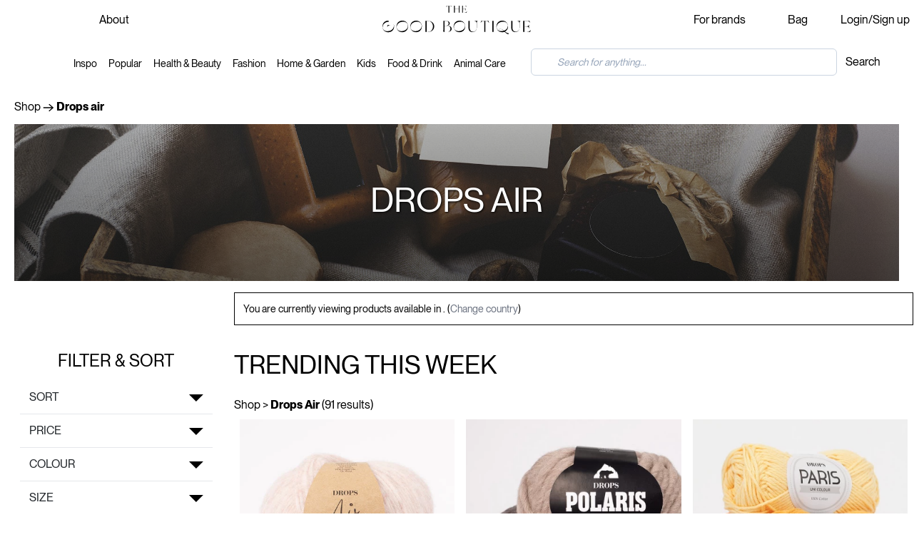

--- FILE ---
content_type: text/html; charset=UTF-8
request_url: https://www.thegoodboutique.com/en/shop/drops-air
body_size: 28975
content:
<!DOCTYPE html>
<html lang="en">
    <head>
        <meta charset="UTF-8">
        <meta name="viewport" content="width=device-width, initial-scale=1.0">
                                                                                        	
			<link rel="canonical" href="https://www.thegoodboutique.com/en/shop/drops-air" />
					<link rel="next" href="https://www.thegoodboutique.com/en/shop/drops-air?page=2">
											<meta name="description" content="Looking for drops air products? Browse through our selection of drops air products today.">
	
		<meta name="keywords" content="The Good Boutique, The Good Boutique shop, sustainable shopping, The Good Boutique marketplace, eco friendly shopping, Sustainable marketplace, ethical products, eco-friendly gifts, eco friendly gifts, ethical gift ideas, sustainable companies, slow fashion">

		<meta name="language" content="en">

                        <title>Drops Air | The Good Boutique</title>
        
        <link rel="stylesheet" href="/build/app.css">


        <script type="application/javascript" async>
            var showOrHide;
            function hideSubmenus() {
                showOrHide = "hide";
                let submenus = document.getElementsByClassName("submenu");
                Array.prototype.forEach.call(submenus, function(submenu) {
                    // submenu.style = "display: none;";
                    submenu.style = "visibility: hidden; opacity: 0; transition: visibility 0.1s, opacity 0.1s linear;";

                });

                let linkmenus = document.getElementsByClassName("classLinkMenu");
                Array.prototype.forEach.call(linkmenus, function(linkmenu) {
                    linkmenu.style = "font-weight: 0;";
                });
            }
        </script>



            <!-- Google Tag Manager -->
            <script async>(function(w,d,s,l,i){w[l]=w[l]||[];w[l].push({'gtm.start':
                        new Date().getTime(),event:'gtm.js'});var f=d.getElementsByTagName(s)[0],
                    j=d.createElement(s),dl=l!='dataLayer'?'&l='+l:'';j.async=true;j.src=
                    'https://www.googletagmanager.com/gtm.js?id='+i+dl;f.parentNode.insertBefore(j,f);
                })(window,document,'script','dataLayer','GTM-KB4RVDV');</script>
            <!-- End Google Tag Manager -->
        <script async>
            window.dataLayer = window.dataLayer || [];
            function gtag(){dataLayer.push(arguments);}
                        gtag('config', 'G-M6FMD00C0N' );
                    </script>
            <!-- Pinterest Tag -->
            <script>
                !function(e){if(!window.pintrk){window.pintrk = function () {
                    window.pintrk.queue.push(Array.prototype.slice.call(arguments))};var
                    n=window.pintrk;n.queue=[],n.version="3.0";var
                    t=document.createElement("script");t.async=!0,t.src=e;var
                    r=document.getElementsByTagName("script")[0];
                    r.parentNode.insertBefore(t,r)}}("https://s.pinimg.com/ct/core.js");
                pintrk('load', '2612637238800');
                pintrk('page');
            </script>
            <noscript>
                <img height="1" width="1" style="display:none;" alt=""
                     src="https://ct.pinterest.com/v3/?event=init&tid=2612637238800&pd[em]=<hashed_email_address>&noscript=1" />
            </noscript>
            <!-- end Pinterest Tag -->
                            
                
        <link rel="apple-touch-icon" sizes="57x57" href="/icons/favicon.svg">
        <link rel="apple-touch-icon" sizes="60x60" href="/icons/favicon.svg">
        <link rel="apple-touch-icon" sizes="72x72" href="/icons/favicon.svg">
        <link rel="apple-touch-icon" sizes="76x76" href="/icons/favicon.svg">
        <link rel="apple-touch-icon" sizes="114x114" href="/icons/favicon.svg">
        <link rel="apple-touch-icon" sizes="120x120" href="/icons/favicon.svg">
        <link rel="apple-touch-icon" sizes="144x144" href="/icons/favicon.svg">
        <link rel="apple-touch-icon" sizes="152x152" href="/icons/favicon.svg">
        <link rel="apple-touch-icon" sizes="180x180" href="/icons/favicon.svg">
        <link rel="icon" type="image/png" sizes="192x192"  href="/icons/favicon.svg">
        <link rel="icon" type="image/png" sizes="32x32" href="/icons/favicon.svg">
        <link rel="icon" type="image/png" sizes="96x96" href="/icons/favicon.svg">
        <link rel="icon" type="image/png" sizes="16x16" href="/icons/favicon.svg">


                <script async type="text/javascript" src="https://static.klaviyo.com/onsite/js/klaviyo.js?company_id=Tz9yr7"></script>
                        <script>
            var _learnq = _learnq || [];
                    </script>
                <script src="https://ajax.googleapis.com/ajax/libs/jquery/3.4.1/jquery.min.js"></script>
        <script src="https://maxcdn.bootstrapcdn.com/bootstrap/4.4.1/js/bootstrap.min.js"></script>



    </head>

    <body class="font-serif bg-white" style="max-width: 100%;">
        
	
		<script type="text/javascript" defer>


			setLocationInSession();


			function success(position) {

				let latitude = position.coords.latitude;
				let longitude = position.coords.longitude;

				getLocationFromIp(longitude, latitude);
			}

			function error(position) {
				getLocationFromIp(0, 0);
			}



			function getLocationFromIp(longitude, latitude) {
				let token = 'ff57cceaa36303';
				let url = 'https://ipinfo.io?token=' + token;
				let xhttp = new XMLHttpRequest();
				xhttp.onreadystatechange = function() {
					if (this.readyState === 4 && this.status === 200) {
						myArr = JSON.parse(this.responseText);
						if (longitude === 0 && latitude === 0) {
							longitude = myArr['loc'].split(',')[1];
							latitude = myArr['loc'].split(',')[0];
						}

						setLocationInSession();
					}
				};
				xhttp.open("GET", url, true);
				xhttp.send();
			}

			function setLocationInSession() {
				console.log("Location in session");
				let url = 'https://' + window.location.hostname + ':' + window.location.port + "/util/set-session-location";
				let xhttp = new XMLHttpRequest();
				xhttp.onreadystatechange = function() {

				};
				xhttp.open("GET", url, true);
				xhttp.send();
			}
		</script>
	
		<!-- Google Tag Manager (noscript) -->
	<noscript><iframe src="https://www.googletagmanager.com/ns.html?id=GTM-KB4RVDV"
					  height="0" width="0" style="display:none;visibility:hidden"></iframe></noscript>
	<!-- End Google Tag Manager (noscript) -->
		

	<script type="application/ld+json">
		{
			"@context" : "https://schema.org",
			"@type" : "WebSite",
			"name" : "The Good Boutique",
			"url" : "https://www.thegoodboutique.com"
		}
	</script>
	<script>

		$("#trending").on("hide.bs.collapse", function(){
			document.getElementById("plusOrMinus-trending").src = '/icons/plus.svg';
		});
		$("#trending").on("show.bs.collapse", function(){
			document.getElementById("plusOrMinus-trending").src = '/icons/minus.svg';
		});
		$("#home-garden").on("hide.bs.collapse", function(){
			document.getElementById("plusOrMinus-home-garden").src = '/icons/plus.svg';
		});
		$("#home-garden").on("show.bs.collapse", function(){
			document.getElementById("plusOrMinus-home-garden").src = '/icons/minus.svg';
		});
		$("#health-beauty").on("hide.bs.collapse", function(){
			document.getElementById("plusOrMinus-health-beauty").src = '/icons/plus.svg';
		});
		$("#health-beauty").on("show.bs.collapse", function(){
			document.getElementById("plusOrMinus-health-beauty").src = '/icons/minus.svg';
		});
		$("#fashion").on("hide.bs.collapse", function(){
			document.getElementById("plusOrMinus-fashion").src = '/icons/plus.svg';
		});
		$("#fashion").on("show.bs.collapse", function(){
			document.getElementById("plusOrMinus-fashion").src = '/icons/minus.svg';
		});
		$("#kids").on("hide.bs.collapse", function(){
			document.getElementById("plusOrMinus-kids").src = '/icons/plus.svg';
		});
		$("#kids").on("show.bs.collapse", function(){
			document.getElementById("plusOrMinus-kids").src = '/icons/minus.svg';
		});
		$("#inspiration").on("hide.bs.collapse", function(){
			document.getElementById("plusOrMinus-inspiration").src = '/icons/plus.svg';
		});
		$("#inspiration").on("show.bs.collapse", function(){
			document.getElementById("plusOrMinus-inspiration").src = '/icons/minus.svg';
		});
		$("#offerCategory").on("hide.bs.collapse", function(){
			document.getElementById("plusOrMinus-offerCategory").src = '/icons/plus.svg';
		});
		$("#offerCategory").on("show.bs.collapse", function(){
			document.getElementById("plusOrMinus-offerCategory").src = '/icons/minus.svg';
		});
		$("#googleCategory").on("hide.bs.collapse", function(){
			document.getElementById("plusOrMinus-googleCategory").src = '/icons/plus.svg';
		});
		$("#googleCategory").on("show.bs.collapse", function(){
			document.getElementById("plusOrMinus-googleCategory").src = '/icons/minus.svg';
		});
		$("#account").on("hide.bs.collapse", function(){
			document.getElementById("plusOrMinus-account").src = '/icons/plus.svg';
		});
		$("#account").on("show.bs.collapse", function(){
			document.getElementById("plusOrMinus-account").src = '/icons/minus.svg';
		});
	</script>

	<script type="application/ld+json">
		{
			"@context" : "http://schema.org",
			"@type" : "Organization",
			"name" : "The Good Boutique",
			"url" : "https://www.thegoodboutique.com",
			"logo" : "https://www.thegoodboutique.com/images/logo.svg",
			"sameAs" : [
				"https://www.instagram.com/the.good.boutique",
				"https://www.pinterest.com/thegoodboutique/",
				"https://www.facebook.com/thegoodboutiquecom",
				"https://www.linkedin.com/company/thegoodboutique",
				"https://twitter.com/thegoodboutique",
				"https://www.youtube.com/@TheGoodBoutique"
			],
			"address": {
				"@type": "PostalAddress",
				"streetAddress": "4 Ladbroke Gardens",
				"addressRegion": "London",
				"postalCode": "W11 2PT",
				"addressCountry": "UK"
			}
		}
	</script>


					
			<script src="/custom/js/countdown_compressed.js" defer></script>
	
	

	
	
	<style>
		button:focus {
			outline: 0!important;
		}

		.menuMobile {
			z-index: 100000;
			position: absolute;
			/*top: 115px;*/
			left: -100%;
			/*visibility: hidden;*/
			width: 100%;
			/*opacity: 0;*/
			height: 130%;
			transition: all 0.2s linear;
			/*transition: all 1s ease;*/
		}


		.menuMobile.move {

			display: block;
			left: 0;
			transition: all 0.2s ease;
			/*visibility: visible;*/
			opacity: 1;
			overflow: hidden;
		}
	</style>
		<div class="block lg:hidden text-center mx-0">
			
						<div class="grid grid-cols-6 py-2 mx-0 py-2">
				<div class="px-3 col-span-3">
					<a href="/en">
						<img class="mx-auto py-1 pt-2 img-fluid block "  src="/images/logo.svg" alt="The Good Boutique"/>
					</a>
				</div>
								<div class="py-5 pl-5">
					<button style="border: 0; background: inherit;" onclick="openSearchMobile();">
						<img src="/icons/search.svg" class="w-[26px] md:w-[40px] lg:w-[60px]" alt="Shopping cart">
					</button>
				</div>
				<div class="py-5">
					<a href="/en/shopping-cart">
						<img src="/icons/bag.svg" class="w-[26px] md:w-[40px] lg:w-[60px]" alt="Shopping cart">
						<span class="notificationHeader shoppingCartClass hidden" id="shoppingCartQuantity">0</span>
					</a>
				</div>
				<div class="py-5">
					<button style="border: 0; background: inherit;" id="togglerMobile">
						<img id="imgToggler" src="/icons/menu3.svg" class="w-[26px] md:w-[40px] lg:w-[60px]" alt="Menu">
					</button>
				</div>
							</div>
			<div style="height: 100%; overflow:hidden;">
    <div class="menuMobile block lg:hidden text-left bg-white" id="mainMenuMobile">

        <div class="row mt-0">

            <div class="col-12">
                <div id="accordionHeader">
                                        <div class="border-b border-black px-2 py-1">
                        <div class="bg-white" id="heading0">
                            <div class="mb-0 text-lg">
                                <button class="w-100 text-left btn btn-link" data-toggle="collapse" data-target="#trending" aria-expanded="true" aria-controls="ariaTrending">
                                    Trending <span class="float-right pr-3"><img id="plusOrMinus-trending" src="/icons/plus.svg" alt="Arrow down" width="20"></span>
                                </button>
                            </div>
                        </div>

                        <div id="trending" class="collapse" aria-labelledby="trending" data-parent="#accordionHeader">
                            <div class="mt-1 px-2">
                                <div class="row pb-3">
                                    <div class="col-6 mt-1">
                                        <a href="/eco-friendly-gifts" title="Eco Friendly Gifts">
                                            <div class="pt-1">
                                                <div class="bg-shop-categories-mobile  " style="background: linear-gradient( rgba(0, 0, 0, 0.2), rgba(0, 0, 0, 0.4) ), url('https://cdn.thegoodboutique.com/images/uploads/gift-ideas-6213abf7a85eb.jpg') no-repeat center; background-size: cover; transition: color .1s ease-in-out,opacity .1s ease-in-out;">
                                                    <div class="text-white glow title-categories-mobile text-center">
													<span class="uppercase">
														Eco Gifts
													</span>
                                                    </div>
                                                </div>
                                            </div>
                                        </a>
                                    </div>
                                    <div class="col-6 mt-1">
                                        <a href="/en/shop" title="Sustainable Shopping">
                                            <div class="pt-1">
                                                <div class="bg-shop-categories-mobile   bg-marketplace">
                                                    <div class="text-white glow title-categories-mobile text-center">
													<span class="uppercase">
														Shop All
													</span>
                                                    </div>
                                                </div>
                                            </div>
                                        </a>
                                    </div>



                                    <div class="col-6 mt-1">
                                        <a href="/sale" title="Eco Friendly Sales">
                                            <div class="pt-1">
                                                <div class="bg-shop-categories-mobile  " style="background: linear-gradient( rgba(0, 0, 0, 0.2), rgba(0, 0, 0, 0.4) ), url('https://cdn.thegoodboutique.com/images/uploads/gift-ideas-new-6158e1b0d2980.jpg') no-repeat center; background-size: cover; transition: color .1s ease-in-out,opacity .1s ease-in-out;">
                                                    <div class="text-white glow title-categories-mobile text-center">
													<span class="uppercase">
														Sale
													</span>
                                                    </div>
                                                </div>
                                            </div>
                                        </a>
                                    </div>

                                    <div class="col-6 mt-1">
                                        <a href="/new-arrivals" title="Eco Friendly Gifts">
                                            <div class="pt-1">
                                                <div class="bg-shop-categories-mobile  " style="background: linear-gradient( rgba(0, 0, 0, 0.2), rgba(0, 0, 0, 0.4) ), url('https://cdn.thegoodboutique.com/images/uploads/summer-essentials-62ba494c9ba98.jpg') no-repeat center; background-size: cover; transition: color .1s ease-in-out,opacity .1s ease-in-out;">
                                                    <div class="text-white glow title-categories-mobile text-center">
													<span class="uppercase">
														New
													</span>
                                                    </div>
                                                </div>
                                            </div>
                                        </a>
                                    </div>
                                </div>
                            </div>
                        </div>
                    </div>
                                            <div class="border-b border-black px-2 py-1">
                            <div class="bg-white" id="heading0">
                                <div class="mb-0 text-lg">
                                    <button class="w-100 text-left btn btn-link" data-toggle="collapse" data-target="#home-garden" aria-expanded="true" aria-controls="ariaHomeGarden">
                                        Home & Garden <span class="float-right pr-3"><img id="plusOrMinus-home-garden" src="/icons/plus.svg" alt="Arrow down" width="20"></span>
                                    </button>
                                </div>
                            </div>

                            <div id="home-garden" class="collapse" aria-labelledby="home-garden" data-parent="#accordionHeader">
                                <div class="mt-1 px-2">
                                    <div class="row pb-3">
                                        <div class="col-6 mt-1">
                                            <a href="/decor" title="Home Decor">
                                                <div class="pt-1">
                                                    <div class="bg-shop-categories-mobile  " style="background: linear-gradient( rgba(0, 0, 0, 0.2), rgba(0, 0, 0, 0.4) ), url('https://cdn.thegoodboutique.com/images/uploads/decor-627bd63461c62.jpg') no-repeat center; background-size: cover; transition: color .1s ease-in-out,opacity .1s ease-in-out;">
                                                        <div class="text-white glow title-categories-mobile text-center">
														<span class="uppercase">
															Decor
														</span>
                                                        </div>
                                                    </div>
                                                </div>
                                            </a>
                                        </div>
                                        <div class="col-6 mt-1">
                                            <a href="/posters-prints-visual-artwork" title="Prints & Artwork">
                                                <div class="pt-1">
                                                    <div class="bg-shop-categories-mobile  " style="background: linear-gradient( rgba(0, 0, 0, 0.2), rgba(0, 0, 0, 0.4) ), url('https://cdn.thegoodboutique.com/images/uploads/posters-62a125ea677e1.jpg') no-repeat center; background-size: cover; transition: color .1s ease-in-out,opacity .1s ease-in-out;">
                                                        <div class="text-white glow title-categories-mobile text-center">
														<span class="uppercase">
															Prints
														</span>
                                                        </div>
                                                    </div>
                                                </div>
                                            </a>
                                        </div>


                                        <div class="col-6 mt-1">
                                            <a href="/artwork" title="Artwork">
                                                <div class="pt-1">
                                                    <div class="bg-shop-categories-mobile  " style="background: linear-gradient( rgba(0, 0, 0, 0.2), rgba(0, 0, 0, 0.4) ), url('https://cdn.thegoodboutique.com/images/uploads/gift-ideas-new-6158e1b0d2980.jpg') no-repeat center; background-size: cover; transition: color .1s ease-in-out,opacity .1s ease-in-out;">
                                                        <div class="text-white glow title-categories-mobile text-center">
														<span class="uppercase">
															Artwork
														</span>
                                                        </div>
                                                    </div>
                                                </div>
                                            </a>
                                        </div>

                                        <div class="col-6 mt-1">
                                            <a href="/kitchen-dining" title="Eco Friendly Kitchen">
                                                <div class="pt-1">
                                                    <div class="bg-shop-categories-mobile  " style="background: linear-gradient( rgba(0, 0, 0, 0.2), rgba(0, 0, 0, 0.4) ), url('https://cdn.thegoodboutique.com/images/uploads/photo-1565538810643-b5bdb714032a-617453ded1649.jpg') no-repeat center; background-size: cover; transition: color .1s ease-in-out,opacity .1s ease-in-out;">
                                                        <div class="text-white glow title-categories-mobile text-center">
														<span class="uppercase">
															Kitchen
														</span>
                                                        </div>
                                                    </div>
                                                </div>
                                            </a>
                                        </div>
                                    </div>
                                </div>
                            </div>
                        </div>
                                                                <div class="border-b border-black px-2 py-1">
                            <div class="bg-white" id="heading0">
                                <div class="mb-0 text-lg">
                                    <button class="w-100 text-left btn btn-link" data-toggle="collapse" data-target="#health-beauty" aria-expanded="true" aria-controls="ariaHomeGarden">
                                        Health & Beauty <span class="float-right pr-3"><img id="plusOrMinus-health-beauty" src="/icons/plus.svg" alt="Arrow down" width="20"></span>
                                    </button>
                                </div>
                            </div>

                            <div id="health-beauty" class="collapse" aria-labelledby="health-beauty" data-parent="#accordionHeader">
                                <div class="mt-1 px-2">
                                    <div class="row pb-3">
                                        <div class="col-6 mt-1">
                                            <a href="/personal-care" title="Personal Care">
                                                <div class="pt-1">
                                                    <div class="bg-shop-categories-mobile  " style="background: linear-gradient( rgba(0, 0, 0, 0.2), rgba(0, 0, 0, 0.4) ), url('https://cdn.thegoodboutique.com/images/uploads/christin-hume-0MoF-Fe0w0A-unsplash-617450dfd3bea.jpg') no-repeat center; background-size: cover; transition: color .1s ease-in-out,opacity .1s ease-in-out;">
                                                        <div class="text-white glow title-categories-mobile text-center">
														<span class="uppercase">
															Personal Care
														</span>
                                                        </div>
                                                    </div>
                                                </div>
                                            </a>
                                        </div>



                                        <div class="col-6 mt-1">
                                            <a href="/cosmetics" title="Eco friendly cosmetics">
                                                <div class="pt-1">
                                                    <div class="bg-shop-categories-mobile  " style="background: linear-gradient( rgba(0, 0, 0, 0.2), rgba(0, 0, 0, 0.4) ), url('https://cdn.thegoodboutique.com/images/uploads/photo-1522335789203-aabd1fc54bc9-615d928d10e36.jpg') no-repeat center; background-size: cover; transition: color .1s ease-in-out,opacity .1s ease-in-out;">
                                                        <div class="text-white glow title-categories-mobile text-center">
														<span class="uppercase">
															Cosmetics
														</span>
                                                        </div>
                                                    </div>
                                                </div>
                                            </a>
                                        </div>

                                        <div class="col-6 mt-1">
                                            <a href="/skin-care" title="Sustainable skin care">
                                                <div class="pt-1">
                                                    <div class="bg-shop-categories-mobile  " style="background: linear-gradient( rgba(0, 0, 0, 0.2), rgba(0, 0, 0, 0.4) ), url('https://cdn.thegoodboutique.com/images/uploads/audrey-fretz-SlrDLZOk37E-unsplash-611119d07654d.jpg') no-repeat center; background-size: cover; transition: color .1s ease-in-out,opacity .1s ease-in-out;">
                                                        <div class="text-white glow title-categories-mobile text-center">
														<span class="uppercase">
															Skin Care
														</span>
                                                        </div>
                                                    </div>
                                                </div>
                                            </a>
                                        </div>


                                        <div class="col-6 mt-1">
                                            <a href="/bath-body" title="Bath & Body">
                                                <div class="pt-1">
                                                    <div class="bg-shop-categories-mobile  " style="background: linear-gradient( rgba(0, 0, 0, 0.2), rgba(0, 0, 0, 0.4) ), url('https://cdn.thegoodboutique.com/images/uploads/bath-body-6149586f2337c.jpg') no-repeat center; background-size: cover; transition: color .1s ease-in-out,opacity .1s ease-in-out;">
                                                        <div class="text-white glow title-categories-mobile text-center">
														<span class="uppercase">
															Bath & Body
														</span>
                                                        </div>
                                                    </div>
                                                </div>
                                            </a>
                                        </div>
                                    </div>
                                </div>
                            </div>
                        </div>
                                        <div class="border-b border-black px-2 py-1">
                        <div class="bg-white" id="heading0">
                            <div class="mb-0 text-lg">
                                <button class="w-100 text-left btn btn-link" data-toggle="collapse" data-target="#fashion" aria-expanded="true" aria-controls="ariaHomeGarden">
                                    Fashion <span class="float-right pr-3"><img id="plusOrMinus-fashion" src="/icons/plus.svg" alt="Arrow down" width="20"></span>
                                </button>
                            </div>
                        </div>

                        <div id="fashion" class="collapse" aria-labelledby="fashion" data-parent="#accordionHeader">
                            <div class="mt-1 px-2">
                                <div class="row pb-3">
                                    <div class="col-6 mt-1">
                                        <a href="/womens-clothing" title="Womens Clothing">
                                            <div class="pt-1">
                                                <div class="bg-shop-categories-mobile  " style="background: linear-gradient( rgba(0, 0, 0, 0.2), rgba(0, 0, 0, 0.4) ), url('https://cdn.thegoodboutique.com/images/backgrounds/fashion-mobile.jpg') no-repeat center; background-size: cover; transition: color .1s ease-in-out,opacity .1s ease-in-out;">
                                                    <div class="text-white glow title-categories-mobile text-center">
														<span class="uppercase">
															Womens
														</span>
                                                    </div>
                                                </div>
                                            </div>
                                        </a>
                                    </div>
                                    <div class="col-6 mt-1">
                                        <a href="/mens-clothing" title="Mens CLothing">
                                            <div class="pt-1">
                                                <div class="bg-shop-categories-mobile  " style="background: linear-gradient( rgba(0, 0, 0, 0.2), rgba(0, 0, 0, 0.4) ), url('https://cdn.thegoodboutique.com/images/uploads/mens-clothing-62046a9c0eb96.jpg') no-repeat center; background-size: cover; transition: color .1s ease-in-out,opacity .1s ease-in-out;">
                                                    <div class="text-white glow title-categories-mobile text-center">
														<span class="uppercase">
															Mens
														</span>
                                                    </div>
                                                </div>
                                            </div>
                                        </a>
                                    </div>


                                    <div class="col-6 mt-1">
                                        <a href="/jewellery-watches" title="Jewellery and watches">
                                            <div class="pt-1">
                                                <div class="bg-shop-categories-mobile  " style="background: linear-gradient( rgba(0, 0, 0, 0.2), rgba(0, 0, 0, 0.4) ), url('https://cdn.thegoodboutique.com/images/uploads/photo-1506630448388-4e683c67ddb0-615c40db10fc1.jpg') no-repeat center; background-size: cover; transition: color .1s ease-in-out,opacity .1s ease-in-out;">
                                                    <div class="text-white glow title-categories-mobile text-center">
														<span class="uppercase">
															Jewellery
														</span>
                                                    </div>
                                                </div>
                                            </div>
                                        </a>
                                    </div>

                                    <div class="col-6 mt-1">
                                        <a href="/socks" title="Socks">
                                            <div class="pt-1">
                                                <div class="bg-shop-categories-mobile  " style="background: linear-gradient( rgba(0, 0, 0, 0.2), rgba(0, 0, 0, 0.4) ), url('https://cdn.thegoodboutique.com/images/uploads/socks-61e5f05aebec9.jpg') no-repeat center; background-size: cover; transition: color .1s ease-in-out,opacity .1s ease-in-out;">
                                                    <div class="text-white glow title-categories-mobile text-center">
														<span class="uppercase">
															Socks
														</span>
                                                    </div>
                                                </div>
                                            </div>
                                        </a>
                                    </div>
                                </div>
                            </div>
                        </div>
                    </div>
                    <div class="border-b border-black px-2 py-1">
                        <div class="bg-white" id="heading0">
                            <div class="mb-0 text-lg">
                                <button class="w-100 text-left btn btn-link" data-toggle="collapse" data-target="#kids" aria-expanded="true" aria-controls="ariaHomeGarden">
                                    Kids <span class="float-right pr-3"><img id="plusOrMinus-kids" src="/icons/plus.svg" alt="Arrow down" width="20"></span>
                                </button>
                            </div>
                        </div>

                        <div id="kids" class="collapse" aria-labelledby="kids" data-parent="#accordionHeader">
                            <div class="mt-1 px-2">
                                <div class="row pb-3">
                                    <div class="col-6 mt-1">
                                        <a href="/toys" title="Eco Friendly Toys">
                                            <div class="pt-1">
                                                <div class="bg-shop-categories-mobile  " style="background: linear-gradient( rgba(0, 0, 0, 0.2), rgba(0, 0, 0, 0.4) ), url('https://cdn.thegoodboutique.com/images/uploads/tomas-petz-O8eo2BC1SOI-unsplash-1-61745aef6dd70.jpg') no-repeat center; background-size: cover; transition: color .1s ease-in-out,opacity .1s ease-in-out;">
                                                    <div class="text-white glow title-categories-mobile text-center">
														<span class="uppercase">
															Toys
														</span>
                                                    </div>
                                                </div>
                                            </div>
                                        </a>
                                    </div>
                                    <div class="col-6 mt-1">
                                        <a href="/play-vehicles" title="Sustainable play vehicles">
                                            <div class="pt-1">
                                                <div class="bg-shop-categories-mobile  " style="background: linear-gradient( rgba(0, 0, 0, 0.2), rgba(0, 0, 0, 0.4) ), url('https://cdn.thegoodboutique.com/images/uploads/play-vehicles-6234d3181e9ea.jpg') no-repeat center; background-size: cover; transition: color .1s ease-in-out,opacity .1s ease-in-out;">
                                                    <div class="text-white glow title-categories-mobile text-center">
														<span class="uppercase">
															Play
														</span>
                                                    </div>
                                                </div>
                                            </div>
                                        </a>
                                    </div>


                                    <div class="col-6 mt-1">
                                        <a href="/en/shop/montessori" title="Sustainable montessori products">
                                            <div class="pt-1">
                                                <div class="bg-shop-categories-mobile  " style="background: linear-gradient( rgba(0, 0, 0, 0.2), rgba(0, 0, 0, 0.4) ), url('https://cdn.thegoodboutique.com/images/uploads/montessori-62bda153c6bdb.jpg') no-repeat center; background-size: cover; transition: color .1s ease-in-out,opacity .1s ease-in-out;">
                                                    <div class="text-white glow title-categories-mobile text-center">
														<span class="uppercase">
															Montessori
														</span>
                                                    </div>
                                                </div>
                                            </div>
                                        </a>
                                    </div>

                                    <div class="col-6 mt-1">
                                        <a href="/educational-toys" title="Sustainable educational toys">
                                            <div class="pt-1">
                                                <div class="bg-shop-categories-mobile  " style="background: linear-gradient( rgba(0, 0, 0, 0.2), rgba(0, 0, 0, 0.4) ), url('https://cdn.thegoodboutique.com/images/uploads/tomas-petz-O8eo2BC1SOI-unsplash-1-61745c7ce1e8f.jpg') no-repeat center; background-size: cover; transition: color .1s ease-in-out,opacity .1s ease-in-out;">
                                                    <div class="text-white glow title-categories-mobile text-center">
														<span class="uppercase">
															Educational
														</span>
                                                    </div>
                                                </div>
                                            </div>
                                        </a>
                                    </div>
                                </div>
                            </div>
                        </div>
                    </div>
                    <div class="border-b border-black px-2 py-1">
                        <div class="bg-white" id="heading0">
                            <div class="mb-0 text-lg">
                                <button class="w-100 text-left btn btn-link" data-toggle="collapse" data-target="#inspiration" aria-expanded="true" aria-controls="ariaHomeGarden">
                                    Inspiration <span class="float-right pr-3"><img id="plusOrMinus-inspiration" src="/icons/plus.svg" alt="Arrow down" width="20"></span>
                                </button>
                            </div>
                        </div>

                        <div id="inspiration" class="collapse" aria-labelledby="inspiration" data-parent="#accordionHeader">
                            <div class="mt-1 px-2">
                                <div class="row pb-3">
                                    <div class="col-6 mt-1">
                                        <a href="/inspiration/learn" title="Is Ethical and Sustainable Fashion Possible">
                                            <div class="pt-1">
                                                <div class="bg-shop-categories-mobile  " style="background: linear-gradient( rgba(0, 0, 0, 0.2), rgba(0, 0, 0, 0.4) ), url('https://cdn.thegoodboutique.com/images/uploads/is-ethical-and-sustainable-fashion-possible-62c4e8a1412c0.jpg') no-repeat center; background-size: cover; transition: color .1s ease-in-out,opacity .1s ease-in-out;">
                                                    <div class="text-white glow title-categories-mobile text-center">
														<span class="uppercase">
															Learn
														</span>
                                                    </div>
                                                </div>
                                            </div>
                                        </a>
                                    </div>
                                    <div class="col-6 mt-1">
                                        <a href="/inspiration/shopping-guides" title="Shopping guides">
                                            <div class="pt-1">
                                                <div class="bg-shop-categories-mobile  " style="background: linear-gradient( rgba(0, 0, 0, 0.2), rgba(0, 0, 0, 0.4) ), url('https://cdn.thegoodboutique.com/images/uploads/mi-pham-FtZL0r4DZYk-unsplash-62a919a79df38.jpg') no-repeat center; background-size: cover; transition: color .1s ease-in-out,opacity .1s ease-in-out;">
                                                    <div class="text-white glow title-categories-mobile text-center">
														<span class="uppercase">
															Guides
														</span>
                                                    </div>
                                                </div>
                                            </div>
                                        </a>
                                    </div>
                                </div>
                            </div>
                        </div>
                    </div>
                    


                </div>
            </div>

        </div>



        <div class="row my-3 px-3" class="text-sm">
                            <div class="col-6 text-center">
                    <a href="/en/signup"  class="text-white uppercase border border-black py-2 px-6 bg-black hover:bg-white hover:border-black hover:text-black rounded-full">Login/Sign up</a>
                </div>
                <div class="col-6 text-center">
                    <a href="/en/about-us"  class="text-white uppercase border border-black py-2 px-6 bg-black hover:bg-white hover:border-black hover:text-black rounded-full">About us</a>
                </div>
                    </div>
        <div class="grid grid-cols-2">

        </div>

    </div>
</div>

<div id="searchFromMobile" class="modal fade bd-example-modal-lg" tabindex="-1" role="dialog" aria-labelledby="searchFromMobile" aria-hidden="true">
    <div class="modal-dialog modal-lg">
        <div class="modal-content ">
            <form method="get" action="/en/shop">
                <div class="modal-body py-2 text-center">
                    <div class="my-2">
                        <input type="search" id="searchTextMobile" name="searchText" placeholder="What are you looking for?" class="form-control form-control-lg">
                        <div id="match-list-mobile" class="mt-1" style="position:static; z-index: 20000; width: 100%; overflow: hidden;"></div>
                    </div>

                    <div class="mt-3 mb-2">
                        <button type="submit" class="text-white uppercase border border-black py-2 px-6 bg-black hover:bg-white hover:border-black hover:text-black rounded-full"><i class="fa fa-search"></i> Search</button>
                    </div>
                </div>
            </form>
        </div>
    </div>
</div>
<script>
    $('#togglerMobile').on('click', function(){
        $('.menuMobile').toggleClass("move");
        let imageTogglerSrc = document.getElementById('imgToggler').src;
        if (imageTogglerSrc.includes("menu")) {
            document.getElementById('imgToggler').src = "/icons/close.svg";
        } else {
            document.getElementById('imgToggler').src = "/icons/menu3.svg";
        }
    })
    $("#trending").on("hide.bs.collapse", function(){
        document.getElementById("plusOrMinus-trending").src = '/icons/plus.svg';
    });
    $("#trending").on("show.bs.collapse", function(){
        document.getElementById("plusOrMinus-trending").src = '/icons/minus.svg';
    });
    $("#home-garden").on("hide.bs.collapse", function(){
        document.getElementById("plusOrMinus-home-garden").src = '/icons/plus.svg';
    });
    $("#home-garden").on("show.bs.collapse", function(){
        document.getElementById("plusOrMinus-home-garden").src = '/icons/minus.svg';
    });
    $("#health-beauty").on("hide.bs.collapse", function(){
        document.getElementById("plusOrMinus-health-beauty").src = '/icons/plus.svg';
    });
    $("#health-beauty").on("show.bs.collapse", function(){
        document.getElementById("plusOrMinus-health-beauty").src = '/icons/minus.svg';
    });
    $("#fashion").on("hide.bs.collapse", function(){
        document.getElementById("plusOrMinus-fashion").src = '/icons/plus.svg';
    });
    $("#fashion").on("show.bs.collapse", function(){
        document.getElementById("plusOrMinus-fashion").src = '/icons/minus.svg';
    });
    $("#kids").on("hide.bs.collapse", function(){
        document.getElementById("plusOrMinus-kids").src = '/icons/plus.svg';
    });
    $("#kids").on("show.bs.collapse", function(){
        document.getElementById("plusOrMinus-kids").src = '/icons/minus.svg';
    });
    $("#inspiration").on("hide.bs.collapse", function(){
        document.getElementById("plusOrMinus-inspiration").src = '/icons/plus.svg';
    });
    $("#inspiration").on("show.bs.collapse", function(){
        document.getElementById("plusOrMinus-inspiration").src = '/icons/minus.svg';
    });
    $("#offerCategory").on("hide.bs.collapse", function(){
        document.getElementById("plusOrMinus-offerCategory").src = '/icons/plus.svg';
    });
    $("#offerCategory").on("show.bs.collapse", function(){
        document.getElementById("plusOrMinus-offerCategory").src = '/icons/minus.svg';
    });
    $("#googleCategory").on("hide.bs.collapse", function(){
        document.getElementById("plusOrMinus-googleCategory").src = '/icons/plus.svg';
    });
    $("#googleCategory").on("show.bs.collapse", function(){
        document.getElementById("plusOrMinus-googleCategory").src = '/icons/minus.svg';
    });
    $("#account").on("hide.bs.collapse", function(){
        document.getElementById("plusOrMinus-account").src = '/icons/plus.svg';
    });
    $("#account").on("show.bs.collapse", function(){
        document.getElementById("plusOrMinus-account").src = '/icons/minus.svg';
    });

    function openSearchMobile() {
        $('#searchFromMobile').modal({
            backdrop: true,
            keyboard: true
        });
    }
</script>
<style>
    .animate {
        transition: all 0.4s ease;
        position: absolute;
        cursor: pointer;
        top: 0;
        left: 0;
    }

    #mobile-nav {
        position: absolute;
        top: 0;
        left: -200px;
    }

    #mobile-nav.move {
        right: 100%;
        transform: translate(100%, 0);
    }
    animate.move {
        right: 100%;
        transform: translate(100%, 0);
    }
</style>
		</div>





	<div class="d-none d-lg-block bg-white">


			<style>


				@-webkit-keyframes slide_animation{
					0% {
						transform:translate3d(-25%,0,0)
					}
					to {
						transform:translate3d(-75%,0,0)
					}
				}

				@keyframes slide_animation{
					0% {
						transform:translate3d(-25%,0,0)
					} to {
						transform:translate3d(-75%,0,0)
					}
				}
			</style>

		<nav class="hidden lg:block">
			<div class="flex">
				<div class="basis-2/6 m-auto">
					<div class="text-center">
						<a class="inline-block" href="/en/about-us">
							About						</a>
					</div>

				</div>
				<div class="basis-4/6 py-2 text-center">
					<a href="/">
						<img class="h-10 w-auto mx-auto " src="/images/logo.svg" alt="The Good Boutique">
					</a>
				</div>
				<div class="basis-2/6 m-auto">
					<div class="inline-grid grid-cols-3 gap-3">
						<span class="text-center inline-block">
							<a href="/en/sell">For brands</a>
						</span>
						<span class="text-center">
							<a class="inline-block" href="/en/shopping-cart">
								Bag 							</a>
						</span>
						<span class="text-center">
														<span class="inline-block">
								<a href="/en/login">Login</a>/<a href="/en/signup">Sign up</a>
							</span>

													</span>
					</div>

				</div>
			</div>
		</nav>

									<style>
    .submenu {
        /*display: none;*/
        visibility: hidden;
        opacity: 0;
        transition: visibility 0.3s, opacity 0.3s linear;
    }


</style>

<script>


    var showOrHide;

    function linkOrSubmenu(category) {
        var w = window.innerWidth;
        const ua = navigator.userAgent;
        if (/(tablet|ipad|playbook|silk)|(android(?!.*mobi))/i.test(ua)) {
            showSubMenu(category);
            // alert("tablet");
        } else if (
            /Mobile|iP(hone|od)|Android|BlackBerry|IEMobile|Kindle|Silk-Accelerated|(hpw|web)OS|Opera M(obi|ini)/.test(
                ua
            )
        ) {
            // alert("phone");
            showSubMenu(category);
        } else {
            if (category === "gifts") {
                window.location = "/eco-friendly-gifts";
            } else if (category === "boutiques") {
                window.location = "/en/shop/boutiques";
            } else if (category === "shop") {
                window.location = "/en/shop";
            } else if (category === "inspiration") {
                window.location = "/inspiration";
            } else if (category === "popularCollections") {
                window.location = "/en/shop";
            } else {
                window.location = '/' + category;
            }

        }

    }
    const delay = ms => new Promise(res => setTimeout(res, ms));
    function showSubMenu(category) {
        var w = window.innerWidth;
        if (w > 992) {
            hideSubmenus();
            document.getElementById(category+"LinkMenu").style = "font-weight: bold;";
            if (category === "boutiques") {
                document.getElementById("categoryDetailBoutiques").style = "visibility: visible; width: 100%; transition: all 0.2s ease; opacity: 1;";
            } else if (category === "electronics") {
                document.getElementById("categoryDetailElectronics").style = "visibility: visible; width: 100%; transition: all 0.2s ease; opacity: 1;";
            } else if (category === "fashion") {
                document.getElementById("categoryDetailFashion").style = "visibility: visible; width: 100%; transition: all 0.2s ease; opacity: 1;";
            } else if (category === "food-drink") {
                document.getElementById("categoryDetailFoodDrink").style = "visibility: visible; width: 100%; transition: all 0.2s ease; opacity: 1;";
            } else if (category === "health-beauty") {
                document.getElementById("categoryDetailHealthBeauty").style = "visibility: visible; width: 100%; transition: all 0.2s ease; opacity: 1;";
            } else if (category === "home-garden") {
                document.getElementById("categoryDetailHomeGarden").style = "visibility: visible; width: 100%; transition: all 0.2s ease; opacity: 1;";
            } else if (category === "kids") {
                document.getElementById("categoryDetailToysKids").style = "visibility: visible; width: 100%; transition: all 0.2s ease; opacity: 1;";
            } else if (category === "sports") {
                document.getElementById("categoryDetailSports").style = "visibility: visible; width: 100%; transition: all 0.2s ease; opacity: 1;";
            } else if (category === "animals-pet-supplies") {
                document.getElementById("categoryDetailPetCare").style = "visibility: visible; width: 100%; transition: all 0.2s ease; opacity: 1;";
            } else if (category === "shop") {
                document.getElementById("categoryDetailShop").style = "visibility: visible; width: 100%; transition: all 0.2s ease; opacity: 1;";
            } else if (category === "inspiration") {
                document.getElementById("categoryDetailInspiration").style = "visibility: visible; width: 100%; transition: all 0.2s ease; opacity: 1;";
            } else if (category === "popularCollections") {
                document.getElementById("categoryDetailPopularCollections").style = "visibility: visible; width: 100%; transition: all 0.2s ease; opacity: 1;";
            }
        }




    }

    // Hide Header on scroll down
    var didScroll;
    var lastScrollTop = 0;
    var delta = 250;
    // var navbarHeight = $('nav').outerHeight();
    var navbarHeight = 80;

    $(window).scroll(function(event){
        didScroll = true;
    });

    setInterval(function() {
        if (didScroll) {
            hasScrolled();
            didScroll = false;
        }
    }, 150);

    function hasScrolled() {
        var st = $(this).scrollTop();

        // Make sure they scroll more than delta
        if(Math.abs(lastScrollTop - st) <= delta)
            return;

        // If they scrolled down and are past the navbar, add class .nav-up.
        // This is necessary so you never see what is "behind" the navbar.
        if (st > lastScrollTop && st > navbarHeight){
            // $('.navbar').addClass('navbar-hide');
            // $('.customNavbar').addClass('navbar-hide');
            hideSubmenus();
        } else {
            // Scroll Up
            if(st + $(window).height() < $(document).height()) {
                // $('.navbar').removeClass('navbar-hide');
                // $('.customNavbar').removeClass('navbar-hide');
            }
        }

        lastScrollTop = st;
    }
</script>

<nav class="hidden lg:block">
    <div class="flex pl-[55px] xl:pl-[95px] py-2">
        <div class="flex-auto w-64 my-auto">
            <div class="flex text-sm">
                <div class="px-2 xl:my-auto text-center">
                    <button id="inspirationLinkMenu" onclick="linkOrSubmenu('inspiration');" onmouseover="showSubMenu('inspiration')" class="classLinkMenu ">Inspo</button>
                </div>
                <div class="px-2 xl:my-auto text-center">
                    <button id="popularCollectionsLinkMenu" onclick="linkOrSubmenu('popularCollections');" onmouseover="showSubMenu('popularCollections')"  class="classLinkMenu">Popular</button>
                </div>
                <div class="px-2 xl:my-auto text-center">
                    <button id="health-beautyLinkMenu" onclick="linkOrSubmenu('health-beauty');" onmouseover="showSubMenu('health-beauty')" class="classLinkMenu ">Health & Beauty</button>
                </div>
                <div class="px-2 xl:my-auto text-center">
                    <button id="fashionLinkMenu" onclick="linkOrSubmenu('fashion');" onmouseover="showSubMenu('fashion')" class="classLinkMenu ">Fashion</button>
                </div>
                <div class="px-2 xl:my-auto text-center">
                    <button id="home-gardenLinkMenu" onclick="linkOrSubmenu('home-garden');" onmouseover="showSubMenu('home-garden')" class="classLinkMenu ">Home & Garden</button>
                </div>
                <div class="px-2 xl:my-auto text-center">
                    <button id="kidsLinkMenu" onclick="linkOrSubmenu('kids');" onmouseover="showSubMenu('kids')" class="classLinkMenu ">Kids</button>
                </div>
                <div class="px-2 xl:my-auto text-center">
                    <button id="food-drinkLinkMenu" onclick="linkOrSubmenu('food-drink');" onmouseover="showSubMenu('food-drink')" class="classLinkMenu ">Food & Drink</button>
                </div>
                <div class="px-2 xl:my-auto text-center">
                    <button id="animals-pet-suppliesLinkMenu" onclick="linkOrSubmenu('animals-pet-supplies');" onmouseover="showSubMenu('animals-pet-supplies')" class="classLinkMenu ">Animal Care</button>
                </div>
            </div>

        </div>
        <div class="flex-auto w-36 mt-1">
            <div class="flex">
                <form method="get" class="w-100 flex" action="/en/shop">
                <div class="w-4/5 my-auto">
                    <label class="relative block">
                        <span class="sr-only">Search</span>
                        <input type="search" name="searchText" id="searchTextDesktop" spellcheck="false" class="placeholder:italic placeholder:text-slate-400 block w-full border border-slate-300 rounded-md py-2 pl-9 pr-3 focus:outline-none focus:border-dark-cream focus:ring-dark-cream focus:ring-1 sm:text-sm" placeholder="Search for anything..." required/>
                    </label>
                    <div class="mt-1 matchListDesktop text-sm" id="match-list-desktop"></div>
                </div>
                <div class="my-auto pl-3 pb-2">
                    <button type="submit">Search</button>
                </div>
                </form>
            </div>

        </div>

    </div>
</nav>

<div class="headerSearch bg-white submenu text-uppercase" id="categoryDetailInspiration" onmouseleave="hideSubmenus();">
    <div class="row pt-3 pb-5 border-b border-t mx-0">
        <div class="col-4 lg:pl-4">
            <div class="row h-submenu">
                <img src="https://cdn.thegoodboutique.com/images/global/background_august_22.jpg" class="img-fluid imgOnOffer ">
            </div>
        </div>
        <div class="col-4 lg:pl-3 xl:pl-4">
            <div class="row">
                <div class="col-12 pt-3 pb-1 uppercase">
                    <div class="lg:pl-3 xl:pl-5 text-lg uppercase"><a href="/inspiration">Inspiration</a></div>
                </div>
                <div class="col-12 py-1">
                    <a class="lg:pl-3 xl:pl-5" href="/inspiration/learn">Learn about sustainability</a>
                </div>
                <div class="col-12 py-1">
                    <a class="lg:pl-3 xl:pl-5" href="/inspiration/shopping-guides">Shopping guides</a>
                </div>
            </div>

        </div>
    </div>
</div>
<div class="headerSearch bg-white submenu text-uppercase" id="categoryDetailPopularCollections" onmouseleave="hideSubmenus();">
    <div class="row pt-3 pb-5 border-b border-t mx-0 mx-0">
        <div class="col-4 lg:pl-4">
            <div class="row h-submenu">
                <img src="https://cdn.thegoodboutique.com/images/uploads/gift-ideas-new-6158e1b0d2980.jpg" class="img-fluid imgOnOffer " alt="Eco friendly gifts">
            </div>
        </div>
        <div class="col-4 lg:pl-3">
            <div class="row">
                <div class="col-12 pt-3 pb-1 uppercase">
                    <div class="lg:pl-3 xl:pl-5 text-lg uppercase"><a href="/en/shop">Shop all</a></div>
                </div>
                <div class="col-12 pt-3 pb-1 uppercase">
                    <div class="lg:pl-3 xl:pl-5 text-lg uppercase"><a href="/eco-friendly-gifts">Eco Friendly Gift Ideas</a></div>
                </div>
                <div class="col-12 py-1">
                    <a class="lg:pl-3 xl:pl-5" href="/eco-friendly-gifts">Eco Friendly Gifts</a>
                </div>
                <div class="col-12 py-1">
                    <a class="lg:pl-3 xl:pl-5" href="/cheap-eco-friendly-gifts">Cheap Eco Friendly Gifts</a>
                </div>
                <div class="col-12 py-1">
                    <a class="lg:pl-3 xl:pl-5" href="/gifts-for-kids">Gifts for Kids</a>
                </div>
            </div>
        </div>
        <div class="col-4 lg:pl-3">
            <div class="row">
                <div class="col-12 pt-3 pb-1 uppercase">
                    <div class="lg:pl-3 xl:pl-5 text-lg uppercase"><a href="/en/shop">Popular Collections</a></div>
                </div>
                <div class="col-12 py-1">
                    <a class="lg:pl-3 xl:pl-5" href="/plastic-free">Plastic-Free</a>
                </div>
                <div class="col-12 py-1">
                    <a class="lg:pl-3 xl:pl-5" href="/zero-waste">Zero Waste</a>
                </div>
                <div class="col-12 py-1">
                    <a class="lg:pl-3 xl:pl-5" href="/social-enterprise">Social Enterprise</a>
                </div>
                <div class="col-12 py-1">
                    <a class="lg:pl-3 xl:pl-5" href="/organic-products">Organic Products</a>
                </div>
                <div class="col-12 py-1">
                    <a class="lg:pl-3 xl:pl-5" href="/healthy-foods">Healthy Foods</a>
                </div>
                <div class="col-12 py-1">
                    <a class="lg:pl-3 xl:pl-5" href="/vegan-products">Vegan Products</a>
                </div>
                <div class="col-12 py-1">
                    <a class="lg:pl-3 xl:pl-5" href="/made-in-uk">Locally Made</a>
                </div>
            </div>
        </div>

    </div>
</div>
<div class="headerSearch bg-white submenu text-uppercase" id="categoryDetailElectronics" onmouseleave="hideSubmenus();">
    <div class="row pt-3 pb-5 border-b border-t mx-0">
        <div class="col-4 lg:pl-4">
            <div class="row h-submenu">
                <img src="https://cdn.thegoodboutique.com/images/uploads/magnetic-cable-62ed13d92e5d7-62ed13d9a1699.jpg" class="img-fluid imgOnOffer " alt="Sustainable electronics">
            </div>
        </div>
        <div class="col-4 lg:pl-3">
            <div class="row">
                <div class="col-12 pt-3 pb-1 uppercase">
                    <div class="lg:pl-3 xl:pl-5 text-lg uppercase"><a href="/mobile-phone-cases">Mobile Phone Cases</a></div>
                </div>

                <div class="col-12 py-1">
                    <a class="lg:pl-3 xl:pl-5" href="/iphone-cases">iPhone Cases</a>
                </div>
                <div class="col-12 py-1">
                    <a class="lg:pl-3 xl:pl-5" href="/ipad-cases">iPad Cases</a>
                </div>
                <div class="col-12 py-1">
                    <a class="lg:pl-3 xl:pl-5" href="/samsung-cases">Samsung Cases</a>
                </div>
            </div>
        </div>

        <div class="col-4 lg:pl-3">
            <div class="row">
                <div class="col-12 pt-3 pb-1 uppercase">
                    <div class="lg:pl-3 xl:pl-5 text-lg uppercase">
                        <a href="/electronics-accessories">Electronics Accessories</a>
                    </div>
                </div>

                <div class="col-12 py-1">
                    <a class="lg:pl-3 xl:pl-5" href="/power-adapters-chargers">Power Adapters & Chargers</a>
                </div>
            </div>
        </div>
    </div>
</div>
<div class="headerSearch bg-white submenu text-uppercase" id="categoryDetailFashion" onmouseleave="hideSubmenus();">
    <div class="row pt-3 pb-5 border-b border-t mx-0">
        <div class="col-4 lg:pl-4">
            <div class="row h-submenu">
                <img src="https://cdn.thegoodboutique.com/images/backgrounds/bg-fashion-sep-2022.jpg" class="img-fluid imgOnOffer " alt="sustainable fashion">
            </div>
        </div>
        <div class="col-4 lg:pl-3">
            <div class="row">
                <div class="col-12 pt-3 pb-1 uppercase">
                    <div class="lg:pl-3 xl:pl-5 text-lg uppercase"><a href="/womens-clothing">Womens</a></div>
                </div>
                <div class="col-12 py-1">
                    <a class="lg:pl-3 xl:pl-5" href="/womens-clothing">Womens Clothing</a>
                </div>
                <div class="col-12 py-1">
                    <a class="lg:pl-3 xl:pl-5" href="/explore/shirts-tops-for-women">Shirts & Tops</a>
                </div>
                <div class="col-12 py-1">
                    <a class="lg:pl-3 xl:pl-5" href="/socks">Socks</a>
                </div>
                <div class="col-12 py-1">
                    <a class="lg:pl-3 xl:pl-5" href="/shorts">Shorts</a>
                </div>
                <div class="col-12 py-1">
                    <a class="lg:pl-3 xl:pl-5" href="/handbags">Handbags</a>
                </div>
                <div class="col-12 py-1">
                    <a class="lg:pl-3 xl:pl-5" href="/hair-accessories">Hair Accessories</a>
                </div>
                <div class="col-12 py-1">
                    <a class="lg:pl-3 xl:pl-5" href="/bras">Bras</a>
                </div>
                <div class="col-12 py-1">
                    <a class="lg:pl-3 xl:pl-5" href="/explore/underwear-for-women">Underwear</a>
                </div>
                <div class="col-12 pt-3 pb-1 uppercase">
                    <div class="lg:pl-3 xl:pl-5 text-lg uppercase"><a href="/mens-clothing">Mens</a></div>
                </div>
                <div class="col-12 py-1">
                    <a class="lg:pl-3 xl:pl-5" href="/mens-clothing">Mens Clothing</a>
                </div>
                <div class="col-12 py-1">
                    <a class="lg:pl-3 xl:pl-5" href="/explore/shirts-tops-for-men">Shirts & Tops</a>
                </div>
                <div class="col-12 py-1">
                    <a class="lg:pl-3 xl:pl-5" href="/socks">Socks</a>
                </div>
                <div class="col-12 py-1">
                    <a class="lg:pl-3 xl:pl-5" href="/explore/underwear-for-men">Underwear</a>
                </div>
            </div>
        </div>
        <div class="col-4 lg:pl-3">
            <div class="row">
                <div class="col-12 pt-3 pb-1 uppercase">
                    <div class="lg:pl-3 xl:pl-5 text-lg uppercase"><a href="/jewellery-watches">Jewellery & Watches</a></div>
                </div>

                <div class="col-12 py-1">
                    <a class="lg:pl-3 xl:pl-5" href="/earrings">Earrings</a>
                </div>
                <div class="col-12 py-1">
                    <a class="lg:pl-3 xl:pl-5" href="/necklaces">Necklaces</a>
                </div>
                <div class="col-12 py-1">
                    <a class="lg:pl-3 xl:pl-5" href="/rings">Rings</a>
                </div>
                <div class="col-12 py-1">
                    <a class="lg:pl-3 xl:pl-5" href="/bracelets">Bracelets</a>
                </div>
                <div class="col-12 py-1">
                    <a class="lg:pl-3 xl:pl-5" href="/anklets">Anklets</a>
                </div>
                <div class="col-12 py-1">
                    <a class="lg:pl-3 xl:pl-5" href="/jewellery-making-kits">Jewellery Making Kits</a>
                </div>

            </div>
        </div>


    </div>
</div>

<div class="headerSearch bg-white submenu text-uppercase" id="categoryDetailFoodDrink" onmouseleave="hideSubmenus();">
    <div class="row pt-3 pb-5 border-b border-t mx-0">
        <div class="col-4 lg:pl-4">
            <div class="row h-submenu">
                <img src="https://cdn.thegoodboutique.com/images/uploads/food-items-614d11c23d179.jpg" class="img-fluid imgOnOffer " alt="healthy food">
            </div>
        </div>
        <div class="col-4 lg:pl-3">
            <div class="row">
                <div class="col-12 pt-3 pb-1 uppercase">
                    <div class="lg:pl-3 xl:pl-5 text-lg uppercase"><a href="/food-items">Food</a></div>
                </div>
                <div class="col-12 py-1">
                    <a class="lg:pl-3 xl:pl-5" href="/cooking-oils">Cooking Oils</a>
                </div>
                <div class="col-12 py-1">
                    <a class="lg:pl-3 xl:pl-5" href="/pickled-fruits-vegetables">Pickled Fruits & Vegetables</a>
                </div>
                <div class="col-12 py-1">
                    <a class="lg:pl-3 xl:pl-5" href="/seasonings-spices">Seasonings & Spices</a>
                </div>
            </div>
        </div>


        <div class="col-3 lg:pl-3 xl:pl-5">
            <div class="row">
                <div class="col-12 pt-3 pb-1 uppercase">
                    <div class="lg:pl-3 xl:pl-5 text-lg uppercase"><a href="/beverages">Beverages</a></div>
                </div>

                <div class="col-12 py-1">
                    <a class="lg:pl-3 xl:pl-5" href="/tea-infusions">Tea & Infusions</a>
                </div>
                <div class="col-12 py-1">
                    <a class="lg:pl-3 xl:pl-5" href="/juice">Juice</a>
                </div>
                <div class="col-12 py-1">
                    <a class="lg:pl-3 xl:pl-5" href="/gin">Gin</a>
                </div>
            </div>

        </div>
    </div>
</div>

<div class="headerSearch bg-white submenu text-uppercase" id="categoryDetailHealthBeauty" onmouseleave="hideSubmenus();">
    <div class="row pt-3 pb-5 border-b border-t mx-0">
        <div class="col-4 lg:pl-4">
            <div class="row h-submenu">
                <img src="https://cdn.thegoodboutique.com/images/uploads/health-beauty-631e5479cdc8b.jpg" class="img-fluid imgOnOffer " alt="sustainable beauty">
            </div>
        </div>
        <div class="col-4 lg:pl-3">
            <div class="row">
                <div class="col-12 pt-3 pb-1 uppercase">
                    <div class="lg:pl-3 xl:pl-5 text-lg uppercase"><a href="/skin-care">Skin Care</a></div>
                </div>

                <div class="col-12 py-1">
                    <a class="lg:pl-3 xl:pl-5" href="/facial-cleansers">Facial Cleansers</a>
                </div>
                <div class="col-12 py-1">
                    <a class="lg:pl-3 xl:pl-5" href="/lip-balms-treatments">Lip Balms & Treatments</a>
                </div>
                <div class="col-12 py-1">
                    <a class="lg:pl-3 xl:pl-5" href="/lotions-moisturisers">Lotions & Moisturisers</a>
                </div>
                <div class="col-12 py-1">
                    <a class="lg:pl-3 xl:pl-5" href="/serums">Serums</a>
                </div>
                <div class="col-12 py-1">
                    <a class="lg:pl-3 xl:pl-5" href="/sunscreen">Sunscreen</a>
                </div>
                <div class="col-12 pt-3 pb-1 uppercase">
                    <div class="lg:pl-3 xl:pl-5 text-lg uppercase"><a href="/bath-body">Bath & Body</a></div>
                </div>

                <div class="col-12 py-1">
                    <a class="lg:pl-3 xl:pl-5" href="/bar-soap">Bar Soap</a>
                </div>
                <div class="col-12 py-1">
                    <a class="lg:pl-3 xl:pl-5" href="/bath-additives">Bath Additives</a>
                </div>
                <div class="col-12 py-1">
                    <a class="lg:pl-3 xl:pl-5" href="/body-wash">Body Wash</a>
                </div>
                <div class="col-12 py-1">
                    <a class="lg:pl-3 xl:pl-5" href="/hand-sanitisers">Hand Sanitisers</a>
                </div>
                <div class="col-12 pt-3 pb-1 uppercase">
                    <div class="lg:pl-3 xl:pl-5 text-lg uppercase"><a href="/cosmetics">Cosmetics</a></div>
                </div>
                <div class="col-12 py-1">
                    <a class="lg:pl-3 xl:pl-5" href="/makeup-tools">Makeup Tools</a>
                </div>
                <div class="col-12 py-1">
                    <a class="lg:pl-3 xl:pl-5" href="/body-hair-glitter">Body & Hair Glitter</a>
                </div>
                <div class="col-12 pt-3 pb-1 uppercase">
                    <div class="lg:pl-3 xl:pl-5 text-lg uppercase"><a href="/massage-relaxation">Massage & Relaxation</a></div>
                </div>

                <div class="col-12 py-1">
                    <a class="lg:pl-3 xl:pl-5" href="/massage-oils">Massage Oils</a>
                </div>
            </div>
        </div>


        <div class="col-4 lg:pl-3">
            <div class="row">
                <div class="col-12 pt-3 pb-1 uppercase">
                    <div class="lg:pl-3 xl:pl-5 text-lg uppercase"><a href="/health-care">Health Care</a></div>
                </div>

                <div class="col-12 py-1">
                    <a class="lg:pl-3 xl:pl-5" href="/vitamins-supplements">Vitamins & Supplements</a>
                </div>
                <div class="col-12 py-1">
                    <div class="lg:pl-3 xl:pl-5"><a href="/fitness-nutrition">Fitness & Nutrition</a></div>
                </div>

                <div class="col-12 pt-3 pb-1 uppercase">
                    <div class="lg:pl-3 xl:pl-5 text-lg uppercase"><a href="/personal-care">Personal Care</a></div>
                </div>

                <div class="col-12 py-1">
                    <a class="lg:pl-3 xl:pl-5" href="/deodorant-anti-perspirant">Deodorant & Anti-Perspirant</a>
                </div>

                <div class="col-12 pt-3 pb-1 uppercase">
                    <div class="lg:pl-3 xl:pl-5 text-lg uppercase"><a href="/hair-care">Hair Care</a></div>
                </div>
                <div class="col-12 py-1">
                    <a class="lg:pl-3 xl:pl-5" href="/shampoo-conditioner">Shampoo & Conditioner</a>
                </div>
                <div class="col-12 pt-3 pb-1 uppercase">
                    <div class="lg:pl-3 xl:pl-5 text-lg uppercase"><a href="/shaving-grooming">Shaving & Grooming</a></div>
                </div>

                <div class="col-12 py-1">
                    <a class="lg:pl-3 xl:pl-5" href="/mens-beard-oil">Beard Oil</a>
                </div>
                <div class="col-12 pt-3 pb-1 uppercase">
                    <div class="lg:pl-3 xl:pl-5 text-lg uppercase"><a href="/oral-care">Oral Care</a></div>
                </div>

                <div class="col-12 py-1">
                    <a class="lg:pl-3 xl:pl-5" href="/toothbrushes">Toothbrushes</a>
                </div>
            </div>

        </div>

    </div>
</div>


<div class="headerSearch bg-white submenu text-uppercase" id="categoryDetailHomeGarden" onmouseleave="hideSubmenus();">
    <div class="row pt-3 pb-5 border-b border-t mx-0">
        <div class="col-4 lg:pl-4">
            <div class="row h-submenu">
                <img src="https://cdn.thegoodboutique.com/images/uploads/home-garden-627bd667c01bf.jpg" class="img-fluid imgOnOffer " alt="sustainable home">
            </div>
        </div>

        <div class="col-4 lg:pl-3">
            <div class="row">
                <div class="col-12 pt-3 pb-1 uppercase">
                    <div class="lg:pl-3 xl:pl-5 text-lg uppercase"><a href="/decor">Home Decor</a></div>
                </div>
                <div class="col-12 py-1">
                    <a class="lg:pl-3 xl:pl-5" href="/christmas-tree-stands">Christmas Trees</a>
                </div>
                <div class="col-12 py-1">
                    <a class="lg:pl-3 xl:pl-5" href="/artwork">Artwork</a>
                </div>
                <div class="col-12 py-1">
                    <a class="lg:pl-3 xl:pl-5" href="/posters-prints-visual-artwork">Prints</a>
                </div>
                <div class="col-12 pt-3 pb-1 uppercase">
                    <div class="lg:pl-3 xl:pl-5 text-lg uppercase"><a href="/candles-home-fragrances">Candles & Home Fragrances</a></div>
                </div>
                <div class="col-12 py-1">
                    <a class="lg:pl-3 xl:pl-5" href="/candles">Candles</a>
                </div>
                <div class="col-12 py-1">
                    <a class="lg:pl-3 xl:pl-5" href="/fragrance-oils">Fragrance Oils</a>
                </div>
                <div class="col-12 py-1">
                    <a class="lg:pl-3 xl:pl-5" href="/incense">Incense</a>
                </div>
                <div class="col-12 pt-3 pb-1 uppercase">
                    <div class="lg:pl-3 xl:pl-5 text-lg uppercase"><a href="/bathroom-accessories">Bathroom Accessories</a></div>
                </div>
                <div class="col-12 py-1">
                    <a class="lg:pl-3 xl:pl-5" href="/bath-mats-rugs">Bath Mats & Rugs</a>
                </div>
                <div class="col-12 py-1">
                    <a class="lg:pl-3 xl:pl-5" href="/bathroom-accessory-sets">Bathroom Accessory Sets</a>
                </div>
                <div class="col-12 py-1">
                    <a class="lg:pl-3 xl:pl-5" href="/soap-dishes-holders">Soap Dishes</a>
                </div>
                <div class="col-12 pt-3 pb-1 uppercase">
                    <div class="lg:pl-3 xl:pl-5 text-lg uppercase"><a href="/kitchen-dining">Kitchen & Dining</a></div>
                </div>
                <div class="col-12 py-1">
                    <a class="lg:pl-3 xl:pl-5" href="/tableware">Tableware</a>
                </div>
                <div class="col-12 py-1">
                    <a class="lg:pl-3 xl:pl-5" href="/dinnerware">Dinnerware</a>
                </div>
                <div class="col-12 py-1">
                    <a class="lg:pl-3 xl:pl-5" href="/drinkware">Drinkware</a>
                </div>
                <div class="col-12 py-1">
                    <a class="lg:pl-3 xl:pl-5" href="/plates">Plates</a>
                </div>
                <div class="col-12 py-1">
                    <a class="lg:pl-3 xl:pl-5" href="/water-bottles">Water Bottles</a>
                </div>

            </div>
        </div>

        <div class="col-4 lg:pl-3">
            <div class="row">
                <div class="col-12 pt-3 pb-1 uppercase">
                    <div class="lg:pl-3 xl:pl-5 text-lg uppercase"><a href="/food-storage">Food Storage</a></div>
                </div>
                <div class="col-12 py-1">
                    <a class="lg:pl-3 xl:pl-5" href="/food-wraps">Food Wraps</a>
                </div>
                <div class="col-12 pt-3 pb-1 uppercase">
                    <div class="lg:pl-3 xl:pl-5 text-lg uppercase"><a href="/linens-bedding">Linens & Bedding</a></div>
                </div>
                <div class="col-12 py-1">
                    <a class="lg:pl-3 xl:pl-5" href="/towels">Towels</a>
                </div>
                <div class="col-12 py-1">
                    <a class="lg:pl-3 xl:pl-5" href="/beach-towels">Beach Towels</a>
                </div>
                <div class="col-12 py-1">
                    <a class="lg:pl-3 xl:pl-5" href="/blankets">Blankets</a>
                </div>
                <div class="col-12 py-1">
                    <a class="lg:pl-3 xl:pl-5" href="/pillows">Pillows</a>
                </div>
                <div class="col-12 py-1">
                    <a class="lg:pl-3 xl:pl-5" href="/table-linen">Table Linen</a>
                </div>


                <div class="col-12 pt-3 pb-1 uppercase">
                    <div class="lg:pl-3 xl:pl-5 text-lg uppercase"><a href="/laundry-supplies">Laundry</a></div>
                </div>
                <div class="col-12 py-1">
                    <a class="lg:pl-3 xl:pl-5" href="/laundry-detergent">Laundry Detergent</a>
                </div>
                <div class="col-12 pt-3 pb-1 uppercase">
                    <div class="lg:pl-3 xl:pl-5 text-lg uppercase"><a href="/household-supplies">Household Supplies</a></div>
                </div>
                <div class="col-12 py-1">
                    <a class="lg:pl-3 xl:pl-5" href="/hangers">Hangers</a>
                </div>
            </div>

        </div>
    </div>
</div>

<div class="headerSearch bg-white submenu text-uppercase" id="categoryDetailToysKids" onmouseleave="hideSubmenus();">
    <div class="row pt-3 pb-5 border-b border-t mx-0">
        <div class="col-4 lg:pl-4">
            <div class="row h-submenu">
                <img src="https://cdn.thegoodboutique.com/images/uploads/stuffed-animals-6234de2569e1f.jpg" class="img-fluid imgOnOffer " alt="sustainable toys">
            </div>
        </div>
        <div class="col-4 lg:pl-3">
            <div class="row">
                <div class="col-12 pt-3 pb-1 uppercase">
                    <div class="lg:pl-3 xl:pl-5 text-lg uppercase"><a href="/toys">Toys</a></div>
                </div>
                <div class="col-12 py-1">
                    <a class="lg:pl-3 xl:pl-5" href="/educational-toys">Educational Toys</a>
                </div>
                <div class="col-12 py-1">
                    <a class="lg:pl-3 xl:pl-5" href="/play-vehicles">Play Vehicles</a>
                </div>
                <div class="col-12 py-1">
                    <a class="lg:pl-3 xl:pl-5" href="/dolls-playsets-toy-figures">Dolls, Playsets & Toy Figures</a>
                </div>
                <div class="col-12 py-1">
                    <a class="lg:pl-3 xl:pl-5" href="/toy-cars">Toy Cars</a>
                </div>
                <div class="col-12 py-1">
                    <a class="lg:pl-3 xl:pl-5" href="/musical-instruments">Musical Instruments</a>
                </div>
            </div>
        </div>
        <div class="col-4 lg:pl-3">
            <div class="row">
                <div class="col-12 pt-3 pb-1 uppercase">
                    <div class="lg:pl-3 xl:pl-5 text-lg uppercase"><a href="/baby-toddler">Baby & Toddler</a></div>
                </div>
                <div class="col-12 py-1">
                    <a class="lg:pl-3 xl:pl-5" href="/baby-bathing">Baby Bathing</a>
                </div>
                <div class="col-12 py-1">
                    <a class="lg:pl-3 xl:pl-5" href="/baby-carriers">Baby Carriers</a>
                </div>
                <div class="col-12 py-1">
                    <a class="lg:pl-3 xl:pl-5" href="/diapering">Diapering</a>
                </div>
                <div class="col-12 py-1">
                    <a class="lg:pl-3 xl:pl-5" href="/changing-mats-trays">Changing Mats & Trays</a>
                </div>
                <div class="col-12 py-1">
                    <a class="lg:pl-3 xl:pl-5" href="/nursing-feeding">Nursing & Feeding</a>
                </div>
            </div>
        </div>
    </div>
</div>
<div class="headerSearch bg-white submenu text-uppercase" id="categoryDetailSports" onmouseleave="hideSubmenus();">
    <div class="row pt-3 pb-5 border-b border-t mx-0">
        <div class="col-3 lg:pl-3 xl:pl-5">
            <div class="row">
                <div class="col-12 pt-3 pb-1 uppercase">
                    <div class="lg:pl-3 xl:pl-5 text-lg uppercase"><a href="/fitness-nutrition">Fitness & Nutrition</a></div>
                </div>
                <div class="col-12 py-1">
                    <a class="lg:pl-3 xl:pl-5" href="/vitamins-supplements">Vitamins & Supplements</a>
                </div>
                <div class="col-12 py-1">
                    <a class="lg:pl-3 xl:pl-5" href="/sporting-goods">Sporting Goods</a>
                </div>
            </div>
        </div>
    </div>
</div>
<div class="headerSearch bg-white submenu text-uppercase" id="categoryDetailPetCare" onmouseleave="hideSubmenus();">
    <div class="row pt-3 pb-5 border-b border-t mx-0">
        <div class="col-4 lg:pl-4">
            <div class="row h-submenu">
                <img src="https://cdn.thegoodboutique.com/images/uploads/cat-supplies-6228b73726d65.jpg" class="img-fluid imgOnOffer " alt="sustainable animal care">
            </div>
        </div>
        <div class="col-4 lg:pl-3">
            <div class="row">
                <div class="col-12 pt-3 pb-1 uppercase">
                    <div class="lg:pl-3 xl:pl-5 text-lg uppercase"><a href="/animals-pet-supplies">Animals & Pet Supplies</a></div>
                </div>
                <div class="col-12 py-1">
                    <a class="lg:pl-3 xl:pl-5" href="/cat-supplies">Cat Supplies</a>
                </div>
                <div class="col-12 py-1">
                    <a class="lg:pl-3 xl:pl-5" href="/cat-food">Cat Food</a>
                </div>
                <div class="col-12 py-1">
                    <a class="lg:pl-3 xl:pl-5" href="/cat-litter">Cat Litter</a>
                </div>
                <div class="col-12 py-1">
                    <a class="lg:pl-3 xl:pl-5" href="/cat-litter-box-liners">Cat Litter Boxes</a>
                </div>
            </div>
        </div>
    </div>
</div>
<div class="headerSearch bg-white submenu text-uppercase" id="categoryDetailShop" onmouseleave="hideSubmenus();">
    <div class="row pt-3 pb-5 border-b border-t mx-0">
        <div class="col-3 lg:pl-3 xl:pl-5">
            <div class="row">
                <div class="col-12 pt-3 pb-1 uppercase">
                    <div class="lg:pl-3 xl:pl-5 text-lg uppercase"><a href="/en/shop">Shop all</a></div>
                </div>
                <div class="col-12 py-1">
                    <a class="lg:pl-3 xl:pl-5" href="/en/about-us">Our story</a>
                </div>
                <div class="col-12 py-1">
                    <a class="lg:pl-3 xl:pl-5" href="/en/sustainability-policy">Sustainability</a>
                </div>
                                <div class="col-12 py-1">
                    <a class="lg:pl-3 xl:pl-5" href="/sustainable-living-calculator">Sustainable Living Calculator</a>
                </div>
                            </div>
        </div>
    </div>
</div>


							</div>



		<script src="/build/runtime.js" defer></script><script src="/build/vendors-node_modules_core-js_internals_a-constructor_js-node_modules_core-js_internals_inheri-3a5b6e.js" defer></script><script src="/build/vendors-node_modules_core-js_modules_es_array_concat_js-node_modules_core-js_modules_es_array-088888.js" defer></script><script src="/build/autocomplete.js" defer></script>







	<style>
		.modal-backdrop {
			background-color: rgba(100, 100, 100, 0.8);
			width: 100vw;
			height: 100vh;
			opacity: 0;
		}
	</style>

        
        

            


	<div class="d-flex px-3 lg:px-5">

		<div style="width: 100%;">

			

						
				<div>

													
<script type="application/ld+json">
        {
            "@context": "https://schema.org",
            "@type": "BreadcrumbList",
            "itemListElement": [
                                            {
                    "@type": "ListItem",
                    "position": 1,
                    "name": "Shop",
                    "item": "https://www.thegoodboutique.com/en/shop"
                },                                            {
                    "@type": "ListItem",
                    "position": 2,
                    "name": "Drops\u0020air",
                    "item": "https://www.thegoodboutique.com/en/shop/drops-air"
                }                        ]
        }
</script>
        <div class="pb-2 lg:pb-3 mt-4">
                                    <a href="/en/shop" title="Shop">Shop</a>
                                <span data-icon="right-arrow"> <svg class="inline-block" style="height: 1rem; width: 1rem;" xmlns="http://www.w3.org/2000/svg" viewBox="0 0 100 100"><g id="right-arrow"><polygon points="57.09 16.78 51.82 22.8 78.32 46 4.96 46 4.96 54 78.32 54 51.82 77.2 57.09 83.22 95.04 50 57.09 16.78"></polygon></g></svg>
								</span>                                                            <span class="font-heading">Drops air</span>
                                    </div>


			<div class="h-[180px] md:h-[220px]
									bg-marketplace
				 pt-3"
																>
				<div class="mt-[45px] md:mt-[70px]">
					<div class="bg-text">
																	<meta property="og:title" content="Drops Air | The Good Boutique">
						<meta property="og:type" content="website">
						<meta property="og:description" content="Looking for drops air products? Browse through our selection of drops air products today.">
						<meta property="og:url" content="https://www.thegoodboutique.com/en/shop/drops-air">
						<meta property="og:image" content="https://cdn.thegoodboutique.com/images/uploads/gift-ideas-new-6158e1b0d2980.webp">
							<script type="text/javascript">
								var _learnq = _learnq || [];
								var category = {
									"Name": "Drops\u0020Air",
									"URL": "https://www.thegoodboutique.com/en/shop/drops-air"
								};
								_learnq.push(["track", "Viewed Search Results", category]);

								gtag("event", "search", {
									search_term: "Drops\u0020Air"
								});

								var event = "Viewed Search Results";
							</script>
							<h1 class="mt-3 lg:mt-1 align-items-center text-center text-white text-4xl lg:text-5xl  glow uppercase">
								Drops Air
															</h1>
											</div>
				</div>


			</div>
				</div>
				
			

			<div class="container-fluid px-0">

				<div class="top-content">
						
														

																											</div>
			</div>
		</div>
	</div>
	<div>
		<div>
			<div>
				<div class="row mx-0">
					<div class="stickyFilter col-12 col-lg-3 lg:pl-0 xl:pl-3 py-2 lg:pr-2 xl:pr-3 lg:mt-4">
						<div id="stickyFilterId" class="lg:mt-2 lg:pl-5" style="width: 100%; overflow-y: auto; display: flex;">
						<form method="get" class="lg:ml-1 ml-xl-2 w-100" action="https://www.thegoodboutique.com/en/shop/drops-air" id="formFilter">
							<input type="hidden" name="searchText" value="Drops Air">

							<div class="text-lg lg:text-2xl text-center uppercase mb-3 lg:mt-16">
								Filter & Sort							</div>
							<div id="accordion" class="bg-white text-sm">
								<div class="border-b py-1">
									<div class="bg-white" id="heading0">
										<div class="mb-0">
											<button type="button" class="w-100 text-left btn btn-link" data-toggle="collapse" data-target="#sortByProducts" aria-expanded="true" aria-controls="collapseDescription">
												<span>SORT</span><span class="float-right"><img src="/icons/down-arrow.svg" alt="Arrow down" width="20"></span>
											</button>
										</div>
									</div>

									<div id="sortByProducts" class="collapse filterCollapse" aria-labelledby="heading0" data-parent="#accordion">
										<div class="card-body">
											<div class="text-sm">
												<div class="row">
													<div class="col-12">
														<input type="radio" name="sort" id="popular" value="popular" onclick="submitFilterForm();"  checked> <label for="popular">Popular products</label>
													</div>
													<div class="col-12">
														<input type="radio" name="sort" id="price_asc" value="price_asc" onclick="submitFilterForm();" > <label for="price_asc">Price (low to high)</label>
													</div>
													<div class="col-12">
														<input type="radio" name="sort" id="price_desc" value="price_desc" onclick="submitFilterForm();"  > <label for="price_desc">Price (high to low)</label>
													</div>
													<div class="col-12">
														<input type="radio" name="sort" id="newest_first" value="newest_first" onclick="submitFilterForm();"  > <label for="newest_first">Newest first</label>
													</div>
												</div>
											</div>
										</div>
									</div>
								</div>


								<div class="border-b py-1">
									<div class="bg-white" id="heading0">
										<div class="mb-0">
											<button type="button" class="w-100 text-left btn btn-link" data-toggle="collapse" data-target="#priceFilter" aria-expanded="true" aria-controls="collapseDescription">
												<span>PRICE</span><span class="float-right"><img src="/icons/down-arrow.svg" alt="Arrow down" width="20"></span>
											</button>
										</div>
									</div>

									<div id="priceFilter" class="collapse filterCollapse " aria-labelledby="heading0">
										<div class="card-body">
											<div class="text-sm">
												<div class="row">
													<div class="col-6">
														From <input class="form-control" type="number" id="minPrice" name="min_price" placeholder="Min" >
													</div>
													<div class="col-6">
														To <input class="form-control" type="number" id="maxPrice" name="max_price" placeholder="Max" >
													</div>
												</div>
											</div>
										</div>
									</div>
								</div>

																	<div class="border-b py-1">
										<div class="bg-white" id="heading0">
											<div class="mb-0">
												<button type="button" class="w-100 text-left btn btn-link" data-toggle="collapse" data-target="#colorFilter" aria-expanded="true" aria-controls="collapseDescription">
													<span>COLOUR</span><span class="float-right"><img src="/icons/down-arrow.svg" alt="Arrow down" width="20"></span>
												</button>
											</div>
										</div>

										<div id="colorFilter" class="collapse filterCollapse" aria-labelledby="heading0">
											<div class="card-body">
												<div class="text-sm">
													<div class="row">
														<fieldset>
																																																																													<div class="col-12">
																<input type="checkbox" name="color[]" id="color_black" onclick="submitFilterForm();" value="black" > <label for="color_black">Black <span class="ml-1 mt-1" style="width: 20px; height: 20px; border: 1px black solid; border-radius: 50%; background-color: black;">&nbsp;&nbsp;&nbsp;&nbsp;&nbsp;</span></label>
															</div>
																																																																													<div class="col-12">
																<input type="checkbox" name="color[]" id="color_white" onclick="submitFilterForm();" value="white" > <label for="color_white">White <span class="ml-1 mt-1" style="width: 20px; height: 20px; border: 1px black solid; border-radius: 50%; background-color: white;">&nbsp;&nbsp;&nbsp;&nbsp;&nbsp;</span></label>
															</div>
																																																																													<div class="col-12">
																<input type="checkbox" name="color[]" id="color_red" onclick="submitFilterForm();" value="red" > <label for="color_red">Red <span class="ml-1 mt-1" style="width: 20px; height: 20px; border: 1px black solid; border-radius: 50%; background-color: red;">&nbsp;&nbsp;&nbsp;&nbsp;&nbsp;</span></label>
															</div>
																																																																													<div class="col-12">
																<input type="checkbox" name="color[]" id="color_blue" onclick="submitFilterForm();" value="blue" > <label for="color_blue">Blue <span class="ml-1 mt-1" style="width: 20px; height: 20px; border: 1px black solid; border-radius: 50%; background-color: blue;">&nbsp;&nbsp;&nbsp;&nbsp;&nbsp;</span></label>
															</div>
																																																																													<div class="col-12">
																<input type="checkbox" name="color[]" id="color_yellow" onclick="submitFilterForm();" value="yellow" > <label for="color_yellow">Yellow <span class="ml-1 mt-1" style="width: 20px; height: 20px; border: 1px black solid; border-radius: 50%; background-color: yellow;">&nbsp;&nbsp;&nbsp;&nbsp;&nbsp;</span></label>
															</div>
																																																																													<div class="col-12">
																<input type="checkbox" name="color[]" id="color_orange" onclick="submitFilterForm();" value="orange" > <label for="color_orange">Orange <span class="ml-1 mt-1" style="width: 20px; height: 20px; border: 1px black solid; border-radius: 50%; background-color: orange;">&nbsp;&nbsp;&nbsp;&nbsp;&nbsp;</span></label>
															</div>
																																																																										<div class="col-12">
															<input type="checkbox" name="color[]" id="color_off white - uni colour 01" onclick="submitFilterForm();" value="off white - uni colour 01" > <label for="color_off white - uni colour 01">Off White - Uni Colour 01 <span class="ml-1 mt-1" style="width: 20px; height: 20px; border: 1px black solid; border-radius: 50%; background-color: off white - uni colour 01;">&nbsp;&nbsp;&nbsp;&nbsp;&nbsp;</span></label>
														</div>
																																																																										<div class="col-12">
															<input type="checkbox" name="color[]" id="color_wheat - mix 02" onclick="submitFilterForm();" value="wheat - mix 02" > <label for="color_wheat - mix 02">Wheat - Mix 02 <span class="ml-1 mt-1" style="width: 20px; height: 20px; border: 1px black solid; border-radius: 50%; background-color: wheat - mix 02;">&nbsp;&nbsp;&nbsp;&nbsp;&nbsp;</span></label>
														</div>
																																																																										<div class="col-12">
															<input type="checkbox" name="color[]" id="color_pink marble - uni colour 34" onclick="submitFilterForm();" value="pink marble - uni colour 34" > <label for="color_pink marble - uni colour 34">Pink Marble - Uni Colour 34 <span class="ml-1 mt-1" style="width: 20px; height: 20px; border: 1px black solid; border-radius: 50%; background-color: pink marble - uni colour 34;">&nbsp;&nbsp;&nbsp;&nbsp;&nbsp;</span></label>
														</div>
																																																																										<div class="col-12">
															<input type="checkbox" name="color[]" id="color_magenta - mix 39" onclick="submitFilterForm();" value="magenta - mix 39" > <label for="color_magenta - mix 39">Magenta - Mix 39 <span class="ml-1 mt-1" style="width: 20px; height: 20px; border: 1px black solid; border-radius: 50%; background-color: magenta - mix 39;">&nbsp;&nbsp;&nbsp;&nbsp;&nbsp;</span></label>
														</div>
																																																																																																																																																																																																																																																																																																																																																																																																																																																																																																																																																																																																																																																																																																																																																																																																																																																																																																																																																																																																																																																																																																																																																																																																																																																																																																																																																																																																																																																																																																																																																																																																																																																																																																																																																																																																																																																																																																																																																																																																																																																																																																																																																																																																																																																																																																																																																																																																																																																																																																																																																																																																																																																																																																																																																																																																																																																																																																																																																																																																																																																																																																																																																																																																																																																																																																																																																																																																																																																																																																																																																																																																																																																																																																																																																										</fieldset>

													</div>
												</div>
											</div>
										</div>
									</div>

																									<div class="border-b py-1">
										<div class="bg-white" id="heading0">
											<div class="mb-0">
												<button type="button" class="w-100 text-left btn btn-link" data-toggle="collapse" data-target="#sizeFilter" aria-expanded="true" aria-controls="collapseDescription">
													<span>SIZE</span><span class="float-right"><img src="/icons/down-arrow.svg" alt="Arrow down" width="20"></span>
												</button>
											</div>
										</div>

										<div id="sizeFilter" class="collapse filterCollapse" aria-labelledby="heading0">
											<div class="card-body">
												<div class="text-sm">
													<div class="row">
														<fieldset>
																												<div class="col-12">
															<input type="checkbox" name="size[]" id="size_10ml" onclick="submitFilterForm();" value="10ml" > <label for="size_10ml"> 10ml</label>
														</div>
																												<div class="col-12">
															<input type="checkbox" name="size[]" id="size_30ml" onclick="submitFilterForm();" value="30ml" > <label for="size_30ml"> 30ml</label>
														</div>
																												<div class="col-12">
															<input type="checkbox" name="size[]" id="size_50ml" onclick="submitFilterForm();" value="50ml" > <label for="size_50ml"> 50ml</label>
														</div>
																												<div class="col-12">
															<input type="checkbox" name="size[]" id="size_XS" onclick="submitFilterForm();" value="XS" > <label for="size_XS"> XS</label>
														</div>
																												<div class="col-12">
															<input type="checkbox" name="size[]" id="size_S" onclick="submitFilterForm();" value="S" > <label for="size_S"> S</label>
														</div>
																												<div class="col-12">
															<input type="checkbox" name="size[]" id="size_M" onclick="submitFilterForm();" value="M" > <label for="size_M"> M</label>
														</div>
																												<div class="col-12">
															<input type="checkbox" name="size[]" id="size_L" onclick="submitFilterForm();" value="L" > <label for="size_L"> L</label>
														</div>
																												<div class="col-12">
															<input type="checkbox" name="size[]" id="size_XL" onclick="submitFilterForm();" value="XL" > <label for="size_XL"> XL</label>
														</div>
																												</fieldset>

													</div>
												</div>
											</div>
										</div>
									</div>

																									<div class="border-b py-1">
										<div class="bg-white" id="heading0">
											<div class="mb-0">
												<button type="button" class="w-100 text-left btn btn-link" data-toggle="collapse" data-target="#brandFilter" aria-expanded="true" aria-controls="collapseDescription">
													<span>BRAND</span><span class="float-right"><img src="/icons/down-arrow.svg" alt="Arrow down" width="20"></span>
												</button>
											</div>
										</div>

										<div id="brandFilter" class="collapse filterCollapse" aria-labelledby="heading0">
											<div class="card-body">
												<div class="text-sm">
													<div class="row">
														<fieldset>
																												<div class="col-12">
															<input type="checkbox" name="brand[]" id="brand_Babba Box" onclick="submitFilterForm();" value="Babba Box"  > <label for="brand_Babba Box">Babba Box</label>
														</div>
																												<div class="col-12">
															<input type="checkbox" name="brand[]" id="brand_Baby Bubble Online" onclick="submitFilterForm();" value="Baby Bubble Online"  > <label for="brand_Baby Bubble Online">Baby Bubble Online</label>
														</div>
																												<div class="col-12">
															<input type="checkbox" name="brand[]" id="brand_Drops" onclick="submitFilterForm();" value="Drops"  > <label for="brand_Drops">Drops</label>
														</div>
																												<div class="col-12">
															<input type="checkbox" name="brand[]" id="brand_HerbOrganic" onclick="submitFilterForm();" value="HerbOrganic"  > <label for="brand_HerbOrganic">HerbOrganic</label>
														</div>
																												<div class="col-12">
															<input type="checkbox" name="brand[]" id="brand_Kinder Valley" onclick="submitFilterForm();" value="Kinder Valley"  > <label for="brand_Kinder Valley">Kinder Valley</label>
														</div>
																												<div class="col-12">
															<input type="checkbox" name="brand[]" id="brand_Lanka kade" onclick="submitFilterForm();" value="Lanka kade"  > <label for="brand_Lanka kade">Lanka kade</label>
														</div>
																												<div class="col-12">
															<input type="checkbox" name="brand[]" id="brand_Made By Coopers" onclick="submitFilterForm();" value="Made By Coopers"  > <label for="brand_Made By Coopers">Made By Coopers</label>
														</div>
																												<div class="col-12">
															<input type="checkbox" name="brand[]" id="brand_The Loving Nature" onclick="submitFilterForm();" value="The Loving Nature"  > <label for="brand_The Loving Nature">The Loving Nature</label>
														</div>
																												<div class="col-12">
															<input type="checkbox" name="brand[]" id="brand_[IM]perfectionists" onclick="submitFilterForm();" value="[IM]perfectionists"  > <label for="brand_[IM]perfectionists">[IM]perfectionists</label>
														</div>
																												</fieldset>

													</div>
												</div>
											</div>
										</div>
									</div>

																									<div class="border-b py-1">
										<div class="bg-white" id="heading0">
											<div class="mb-0">
												<button type="button" class="w-100 text-left btn btn-link" data-toggle="collapse" data-target="#categoryFilter" aria-expanded="true" aria-controls="collapseDescription">
													<span>CATEGORY</span><span class="float-right"><img src="/icons/down-arrow.svg" alt="Arrow down" width="20"></span>
												</button>
											</div>
										</div>

										<div id="categoryFilter" class="collapse filterCollapse" aria-labelledby="heading0">
											<div class="card-body">
												<div class="text-sm">
													<div class="row">
														<fieldset>
																												<div class="col-12">
															<input type="checkbox" name="category[]" id="category_Baby Carriers" onclick="submitFilterForm();" value="Baby Carriers"  > <label for="category_Baby Carriers">Baby Carriers</label>
														</div>
																												<div class="col-12">
															<input type="checkbox" name="category[]" id="category_Blankets" onclick="submitFilterForm();" value="Blankets"  > <label for="category_Blankets">Blankets</label>
														</div>
																												<div class="col-12">
															<input type="checkbox" name="category[]" id="category_Buttons &amp; Snaps" onclick="submitFilterForm();" value="Buttons &amp; Snaps"  > <label for="category_Buttons &amp; Snaps">Buttons &amp; Snaps</label>
														</div>
																												<div class="col-12">
															<input type="checkbox" name="category[]" id="category_Cooking Oils" onclick="submitFilterForm();" value="Cooking Oils"  > <label for="category_Cooking Oils">Cooking Oils</label>
														</div>
																												<div class="col-12">
															<input type="checkbox" name="category[]" id="category_Dolls, Playsets &amp; Toy Figures" onclick="submitFilterForm();" value="Dolls, Playsets &amp; Toy Figures"  > <label for="category_Dolls, Playsets &amp; Toy Figures">Dolls, Playsets &amp; Toy Figures</label>
														</div>
																												<div class="col-12">
															<input type="checkbox" name="category[]" id="category_Educational Toys" onclick="submitFilterForm();" value="Educational Toys"  > <label for="category_Educational Toys">Educational Toys</label>
														</div>
																												<div class="col-12">
															<input type="checkbox" name="category[]" id="category_Facial Cleansers" onclick="submitFilterForm();" value="Facial Cleansers"  > <label for="category_Facial Cleansers">Facial Cleansers</label>
														</div>
																												<div class="col-12">
															<input type="checkbox" name="category[]" id="category_Figurines" onclick="submitFilterForm();" value="Figurines"  > <label for="category_Figurines">Figurines</label>
														</div>
																												<div class="col-12">
															<input type="checkbox" name="category[]" id="category_Fragrance Oils" onclick="submitFilterForm();" value="Fragrance Oils"  > <label for="category_Fragrance Oils">Fragrance Oils</label>
														</div>
																												<div class="col-12">
															<input type="checkbox" name="category[]" id="category_Handbags" onclick="submitFilterForm();" value="Handbags"  > <label for="category_Handbags">Handbags</label>
														</div>
																												<div class="col-12">
															<input type="checkbox" name="category[]" id="category_Jigsaw Puzzles" onclick="submitFilterForm();" value="Jigsaw Puzzles"  > <label for="category_Jigsaw Puzzles">Jigsaw Puzzles</label>
														</div>
																												<div class="col-12">
															<input type="checkbox" name="category[]" id="category_Knitting Needles" onclick="submitFilterForm();" value="Knitting Needles"  > <label for="category_Knitting Needles">Knitting Needles</label>
														</div>
																												<div class="col-12">
															<input type="checkbox" name="category[]" id="category_Needles &amp; Hooks" onclick="submitFilterForm();" value="Needles &amp; Hooks"  > <label for="category_Needles &amp; Hooks">Needles &amp; Hooks</label>
														</div>
																												<div class="col-12">
															<input type="checkbox" name="category[]" id="category_Puzzles" onclick="submitFilterForm();" value="Puzzles"  > <label for="category_Puzzles">Puzzles</label>
														</div>
																												<div class="col-12">
															<input type="checkbox" name="category[]" id="category_Shaving &amp; Grooming" onclick="submitFilterForm();" value="Shaving &amp; Grooming"  > <label for="category_Shaving &amp; Grooming">Shaving &amp; Grooming</label>
														</div>
																												<div class="col-12">
															<input type="checkbox" name="category[]" id="category_Shirts &amp; Tops" onclick="submitFilterForm();" value="Shirts &amp; Tops"  > <label for="category_Shirts &amp; Tops">Shirts &amp; Tops</label>
														</div>
																												<div class="col-12">
															<input type="checkbox" name="category[]" id="category_Sippy Cups" onclick="submitFilterForm();" value="Sippy Cups"  > <label for="category_Sippy Cups">Sippy Cups</label>
														</div>
																												<div class="col-12">
															<input type="checkbox" name="category[]" id="category_Skin Care" onclick="submitFilterForm();" value="Skin Care"  > <label for="category_Skin Care">Skin Care</label>
														</div>
																												<div class="col-12">
															<input type="checkbox" name="category[]" id="category_Toy Motorcycles" onclick="submitFilterForm();" value="Toy Motorcycles"  > <label for="category_Toy Motorcycles">Toy Motorcycles</label>
														</div>
																												<div class="col-12">
															<input type="checkbox" name="category[]" id="category_Vitamins &amp; Supplements" onclick="submitFilterForm();" value="Vitamins &amp; Supplements"  > <label for="category_Vitamins &amp; Supplements">Vitamins &amp; Supplements</label>
														</div>
																												<div class="col-12">
															<input type="checkbox" name="category[]" id="category_Yarn" onclick="submitFilterForm();" value="Yarn"  > <label for="category_Yarn">Yarn</label>
														</div>
																												</fieldset>

													</div>
												</div>
											</div>
										</div>
									</div>

																

								<div class="border-b py-1">
									<div class="bg-white" id="heading0">
										<div class="mb-0">
											<button type="button" class="w-100 text-left btn btn-link" data-toggle="collapse" data-target="#ethicsFilter" aria-expanded="true" aria-controls="collapseDescription">
												<span>ETHICS</span><span class="float-right"><img src="/icons/down-arrow.svg" alt="Arrow down" width="20"></span>
											</button>
										</div>
									</div>

									<div id="ethicsFilter" class="collapse filterCollapse " aria-labelledby="heading0">
										<div class="card-body">
											<div class="text-sm">
												<div class="row">
													<div class="col-12">
														<input type="checkbox" id="social_enterprise" name="social_enterprise" onclick="submitFilterForm();" > <label for="social_enterprise">Social enterprise</label>
													</div>
													<div class="col-12">
														<input type="checkbox" id="made_in_uk" name="made_in_uk" onclick="submitFilterForm();" > <label for="made_in_uk">Made in the UK</label>
													</div>
													<div class="col-12">
														<input type="checkbox" id="low_plastic" name="low_plastic" onclick="submitFilterForm();" > <label for="low_plastic">No plastic usage</label>
													</div>
													<div class="col-12">
														<input type="checkbox" id="organic" name="organic" onclick="submitFilterForm();" > <label for="organic">Organic</label>
													</div>
													<div class="col-12">
														<input type="checkbox" id="low_carbon" name="low_carbon" onclick="submitFilterForm();" > <label for="low_carbon">Low carbon</label>
													</div>
													<div class="col-12">
														<input type="checkbox" id="healthy_foods" name="healthy_foods" onclick="submitFilterForm();" > <label for="healthy_foods">Healthy foods</label>
													</div>
													<div class="col-12">
														<input type="checkbox" id="vegan" name="vegan" onclick="submitFilterForm();" > <label for="vegan">Vegan</label>
													</div>
													<div class="col-12">
														<input type="checkbox" id="refurbished" name="refurbished" onclick="submitFilterForm();" > <label for="refurbished">Recycled or refurbished</label>
													</div>
													<div class="col-12">
														<input type="checkbox" id="woman_owned" name="woman_owned" onclick="submitFilterForm();" > <label for="woman_owned">Woman owned</label>
													</div>
													<div class="col-12">
														<input type="checkbox" id="black_owned" name="black_owned" onclick="submitFilterForm();" > <label for="black_owned">Black owned</label>
													</div>
												</div>
											</div>
										</div>
									</div>
								</div>

								<div class="border-b py-1">
									<div class="bg-white" id="heading0">
										<div class="mb-0">
											<button type="button" class="w-100 text-left btn btn-link" data-toggle="collapse" data-target="#genderFilter" aria-expanded="true" aria-controls="collapseDescription">
												<span>GENDER</span><span class="float-right"><img src="/icons/down-arrow.svg" alt="Arrow down" width="20"></span>
											</button>
										</div>
									</div>

									<div id="genderFilter" class="collapse filterCollapse " aria-labelledby="heading0">
										<div class="card-body">
											<div class="text-sm">
												<div class="row">
													<div class="col-12">
														<input type="checkbox" id="gender_female" name="gender_female" onclick="submitFilterForm();" > <label for="gender_female">Female</label>
													</div>
													<div class="col-12">
														<input type="checkbox" id="gender_male" name="gender_male" onclick="submitFilterForm();" > <label for="gender_male">Male</label>
													</div>
													<div class="col-12">
														<input type="checkbox" id="gender_unisex" name="gender_unisex" onclick="submitFilterForm();" > <label for="gender_unisex">Unisex</label>
													</div>
												</div>
											</div>
										</div>
									</div>
								</div>
								<div class="border-b py-1">
									<div class="bg-white" id="heading0">
										<div class="mb-0">
											<button type="button" class="w-100 text-left btn btn-link" data-toggle="collapse" data-target="#shippingFilter" aria-expanded="true" aria-controls="collapseDescription">
												<span>SHIPPING</span><span class="float-right"><img src="/icons/down-arrow.svg" alt="Arrow down" width="20"></span>
											</button>
										</div>
									</div>

									<div id="shippingFilter" class="collapse filterCollapse " aria-labelledby="heading0">
										<div class="card-body">
											<div class="text-sm">
												<div class="row">
													<div class="col-12">
														<input type="checkbox" id="free_shipping" name="free_shipping" onclick="submitFilterForm();" > <label for="free_shipping">Free shipping</label>
													</div>
												</div>
											</div>
										</div>
									</div>
								</div>
								<div class="border-b py-1">
									<div class="bg-white" id="heading0">
										<div class="mb-0">
											<button type="button" class="w-100 text-left btn btn-link" data-toggle="collapse" data-target="#availabilityFilter" aria-expanded="true" aria-controls="collapseDescription">
												<span>AVAILABILITY</span><span class="float-right"><img src="/icons/down-arrow.svg" alt="Arrow down" width="20"></span>
											</button>
										</div>
									</div>

									<div id="availabilityFilter" class="collapse filterCollapse " aria-labelledby="heading0">
										<div class="card-body">
											<div class="text-sm">
												<div class="row">
													<div class="col-12">
														<input type="checkbox" id="available_only" name="available_only" onclick="submitFilterForm();" > <label for="available_only">In stock only</label>
													</div>
												</div>
											</div>
										</div>
									</div>
								</div>

							</div>

							<div class="my-3 text-center">
								<input class="text-white uppercase border border-black py-2 px-6 bg-black hover:bg-white hover:border-black hover:text-black rounded-full" type="submit" value="Submit"  onclick="this.value='Loading...';">
							</div>

						</form>
						</div>

					</div>


					<div class="col-12 col-lg-9" id="searchResults">


								<div class="md:pt-4 mt-4 md:mt-0 py-2">
																		<div class="mb-2 mx-0 p-3 text-sm border border-black" style="background: #fff !important;">
										You are currently viewing products available in <strong></strong>. (<button class="text-sm text-gray-500" onclick="displayChangeCountry();">Change country</button>)
									</div>
									
									<div class="my-6 lg:mt-9">
																		<span class="text-3xl md:text-4xl uppercase mt-8">Trending this week</span>

																		</div>
																		<div class="mt-2">
										<a href="/en/shop">Shop</a> >  <strong>Drops Air</strong> (91 results)
									</div>
																	</div>


						<div class="grid grid-cols-2 md:grid-cols-3">


							



															<script defer>
									$( document ).ready(function() {
																																								pintrk('track', 'search', {
											search_query: 'Drops\u0020Air'
										});
									});

								</script>
								




																																											
		<div id="offer54753" class="px-2">
			<div class="mb-2 lg:mb-4 p-0 h-full">
					<div class="mx-0 px-0 h-[280px] md:h-[290px] lg:h-[350px] xl:h-[400px]">
						<a href="/en/shop/drops-air/54753" title="Drops Air">
																													<picture>
																	<source srcset="https://cdn.thegoodboutique.com/images/uploads/drops-air-63ea31fbb94f6-63ea31fc86acd_mini.webp" type="image/webp">
									<source srcset="https://cdn.thegoodboutique.com/images/uploads/drops-air-63ea31fbb94f6-63ea31fc86acd_mini.jpg" type="image/jpeg">
									<img src="https://cdn.thegoodboutique.com/images/uploads/drops-air-63ea31fbb94f6-63ea31fc86acd_mini.jpg" class="w-full h-full object-cover" alt="Drops Air" title="Drops Air" loading="lazy">
															</picture>
						</a>

					</div>

					<div class="h-[150px] text-center">
						<div class="mt-1 md:mt-0 md:mt-2 mb-1">
							<a href="/en/shop/drops-air/54753" title="Drops Air" class="uppercase">
								Drops Air
							</a>
						</div>
						
						<div class="text-center">
							<span class="text-gray-500">£2.64</span>
													</div>

						<div class="my-auto">
															<div class="text-gray-500 text-xs">Only 6 left</div>
							
							
							</div>


					</div>



			</div>
		</div>

																																																											
		<div id="offer56354" class="px-2">
			<div class="mb-2 lg:mb-4 p-0 h-full">
					<div class="mx-0 px-0 h-[280px] md:h-[290px] lg:h-[350px] xl:h-[400px]">
						<a href="/en/shop/drops-polaris/56354" title="Drops Polaris">
																													<picture>
																	<source srcset="https://cdn.thegoodboutique.com/images/uploads/drops-polaris-6441aa2a6e9b8-6441aa2b4667d_mini.webp" type="image/webp">
									<source srcset="https://cdn.thegoodboutique.com/images/uploads/drops-polaris-6441aa2a6e9b8-6441aa2b4667d_mini.jpg" type="image/jpeg">
									<img src="https://cdn.thegoodboutique.com/images/uploads/drops-polaris-6441aa2a6e9b8-6441aa2b4667d_mini.jpg" class="w-full h-full object-cover" alt="Drops Polaris" title="Drops Polaris" loading="lazy">
															</picture>
						</a>

					</div>

					<div class="h-[150px] text-center">
						<div class="mt-1 md:mt-0 md:mt-2 mb-1">
							<a href="/en/shop/drops-polaris/56354" title="Drops Polaris" class="uppercase">
								Drops Polaris
							</a>
						</div>
						
						<div class="text-center">
							<span class="text-gray-500">£2.66</span>
													</div>

						<div class="my-auto">
															<div class="text-gray-500 text-xs">Only 2 left</div>
							
							
							</div>


					</div>



			</div>
		</div>

																																																											
		<div id="offer54755" class="px-2">
			<div class="mb-2 lg:mb-4 p-0 h-full">
					<div class="mx-0 px-0 h-[280px] md:h-[290px] lg:h-[350px] xl:h-[400px]">
						<a href="/en/shop/drops-paris/54755" title="Drops Paris">
																													<picture>
																	<source srcset="https://cdn.thegoodboutique.com/images/uploads/drops-paris-63eb838360594-63eb83862b588_mini.webp" type="image/webp">
									<source srcset="https://cdn.thegoodboutique.com/images/uploads/drops-paris-63eb838360594-63eb83862b588_mini.jpg" type="image/jpeg">
									<img src="https://cdn.thegoodboutique.com/images/uploads/drops-paris-63eb838360594-63eb83862b588_mini.jpg" class="w-full h-full object-cover" alt="Drops Paris" title="Drops Paris" loading="lazy">
															</picture>
						</a>

					</div>

					<div class="h-[150px] text-center">
						<div class="mt-1 md:mt-0 md:mt-2 mb-1">
							<a href="/en/shop/drops-paris/54755" title="Drops Paris" class="uppercase">
								Drops Paris
							</a>
						</div>
						
						<div class="text-center">
							<span class="text-gray-500">£1.06</span>
													</div>

						<div class="my-auto">
															<div class="text-gray-500 text-xs">Only 5 left</div>
							
							
							</div>


					</div>



			</div>
		</div>

																																																											
		<div id="offer56401" class="px-2">
			<div class="mb-2 lg:mb-4 p-0 h-full">
					<div class="mx-0 px-0 h-[280px] md:h-[290px] lg:h-[350px] xl:h-[400px]">
						<a href="/en/shop/drops-puna/56401" title="Drops Puna">
																													<picture>
																	<source srcset="https://cdn.thegoodboutique.com/images/uploads/drops-puna-645b8e4a0c955-645b8e4ac2059_mini.webp" type="image/webp">
									<source srcset="https://cdn.thegoodboutique.com/images/uploads/drops-puna-645b8e4a0c955-645b8e4ac2059_mini.jpg" type="image/jpeg">
									<img src="https://cdn.thegoodboutique.com/images/uploads/drops-puna-645b8e4a0c955-645b8e4ac2059_mini.jpg" class="w-full h-full object-cover" alt="Drops Puna" title="Drops Puna" loading="lazy">
															</picture>
						</a>

					</div>

					<div class="h-[150px] text-center">
						<div class="mt-1 md:mt-0 md:mt-2 mb-1">
							<a href="/en/shop/drops-puna/56401" title="Drops Puna" class="uppercase">
								Drops Puna
							</a>
						</div>
						
						<div class="text-center">
							<span class="text-gray-500">£2.66</span>
													</div>

						<div class="my-auto">
							
							
							</div>


					</div>



			</div>
		</div>

																																																											
		<div id="offer54749" class="px-2">
			<div class="mb-2 lg:mb-4 p-0 h-full">
					<div class="mx-0 px-0 h-[280px] md:h-[290px] lg:h-[350px] xl:h-[400px]">
						<a href="/en/shop/drops-muskat/54749" title="Drops Muskat">
																													<picture>
																	<source srcset="https://cdn.thegoodboutique.com/images/uploads/drops-muskat-63e4e9a41b9da-63e4e9a5676fd_mini.webp" type="image/webp">
									<source srcset="https://cdn.thegoodboutique.com/images/uploads/drops-muskat-63e4e9a41b9da-63e4e9a5676fd_mini.jpg" type="image/jpeg">
									<img src="https://cdn.thegoodboutique.com/images/uploads/drops-muskat-63e4e9a41b9da-63e4e9a5676fd_mini.jpg" class="w-full h-full object-cover" alt="Drops Muskat" title="Drops Muskat" loading="lazy">
															</picture>
						</a>

					</div>

					<div class="h-[150px] text-center">
						<div class="mt-1 md:mt-0 md:mt-2 mb-1">
							<a href="/en/shop/drops-muskat/54749" title="Drops Muskat" class="uppercase">
								Drops Muskat
							</a>
						</div>
						
						<div class="text-center">
							<span class="text-gray-500">£1.60</span>
													</div>

						<div class="my-auto">
															<div class="text-gray-500 text-xs">Only 2 left</div>
							
							
							</div>


					</div>



			</div>
		</div>

																																																											
		<div id="offer55065" class="px-2">
			<div class="mb-2 lg:mb-4 p-0 h-full">
					<div class="mx-0 px-0 h-[280px] md:h-[290px] lg:h-[350px] xl:h-[400px]">
						<a href="/en/shop/oto-power-drops-1125mg/55065" title="Oto Power Drops - 1125mg">
																													<picture>
																	<source srcset="https://cdn.thegoodboutique.com/images/uploads/oto-power-drops-1125mg-640f3cd5b8ac0_mini.webp" type="image/webp">
									<source srcset="https://cdn.thegoodboutique.com/images/uploads/oto-power-drops-1125mg-640f3cd5b8ac0_mini.jpg" type="image/jpeg">
									<img src="https://cdn.thegoodboutique.com/images/uploads/oto-power-drops-1125mg-640f3cd5b8ac0_mini.jpg" class="w-full h-full object-cover" alt="Oto Power Drops - 1125mg" title="Oto Power Drops - 1125mg" loading="lazy">
															</picture>
						</a>

					</div>

					<div class="h-[150px] text-center">
						<div class="mt-1 md:mt-0 md:mt-2 mb-1">
							<a href="/en/shop/oto-power-drops-1125mg/55065" title="Oto Power Drops - 1125mg" class="uppercase">
								Oto Power Drops - 1125mg
							</a>
						</div>
						
						<div class="text-center">
							<span class="text-gray-500">£49.00</span>
													</div>

						<div class="my-auto">
															<div class="text-gray-500 text-xs">Only 4 left</div>
							
							
							</div>


					</div>



			</div>
		</div>

																																																											
		<div id="offer54734" class="px-2">
			<div class="mb-2 lg:mb-4 p-0 h-full">
					<div class="mx-0 px-0 h-[280px] md:h-[290px] lg:h-[350px] xl:h-[400px]">
						<a href="/en/shop/drops-alpaca/54734" title="Drops Alpaca">
																													<picture>
																	<source srcset="https://cdn.thegoodboutique.com/images/uploads/drops-alpaca-63e248f9e5e6c-63e248fb5d6a9_mini.webp" type="image/webp">
									<source srcset="https://cdn.thegoodboutique.com/images/uploads/drops-alpaca-63e248f9e5e6c-63e248fb5d6a9_mini.jpg" type="image/jpeg">
									<img src="https://cdn.thegoodboutique.com/images/uploads/drops-alpaca-63e248f9e5e6c-63e248fb5d6a9_mini.jpg" class="w-full h-full object-cover" alt="Drops Alpaca" title="Drops Alpaca" loading="lazy">
															</picture>
						</a>

					</div>

					<div class="h-[150px] text-center">
						<div class="mt-1 md:mt-0 md:mt-2 mb-1">
							<a href="/en/shop/drops-alpaca/54734" title="Drops Alpaca" class="uppercase">
								Drops Alpaca
							</a>
						</div>
						
						<div class="text-center">
							<span class="text-gray-500">£2.38</span>
													</div>

						<div class="my-auto">
															<div class="text-gray-500 text-xs">Only 1 left</div>
							
							
							</div>


					</div>



			</div>
		</div>

																																																											
		<div id="offer52150" class="px-2">
			<div class="mb-2 lg:mb-4 p-0 h-full">
					<div class="mx-0 px-0 h-[280px] md:h-[290px] lg:h-[350px] xl:h-[400px]">
						<a href="/en/shop/drops-belle/52150" title="Drops Belle">
																													<picture>
																	<source srcset="https://cdn.thegoodboutique.com/images/uploads/drops-belle-6347dab34b0f2-6347dab40b8f1_mini.webp" type="image/webp">
									<source srcset="https://cdn.thegoodboutique.com/images/uploads/drops-belle-6347dab34b0f2-6347dab40b8f1_mini.jpg" type="image/jpeg">
									<img src="https://cdn.thegoodboutique.com/images/uploads/drops-belle-6347dab34b0f2-6347dab40b8f1_mini.jpg" class="w-full h-full object-cover" alt="Drops Belle" title="Drops Belle" loading="lazy">
															</picture>
						</a>

					</div>

					<div class="h-[150px] text-center">
						<div class="mt-1 md:mt-0 md:mt-2 mb-1">
							<a href="/en/shop/drops-belle/52150" title="Drops Belle" class="uppercase">
								Drops Belle
							</a>
						</div>
						
						<div class="text-center">
							<span class="text-gray-500">£1.77</span>
													</div>

						<div class="my-auto">
															<div class="text-gray-500 text-xs">Only 1 left</div>
							
							
							</div>


					</div>



			</div>
		</div>

																																																											
		<div id="offer55119" class="px-2">
			<div class="mb-2 lg:mb-4 p-0 h-full">
					<div class="mx-0 px-0 h-[280px] md:h-[290px] lg:h-[350px] xl:h-[400px]">
						<a href="/en/shop/drops-alaska/55119" title="Drops Alaska">
																													<picture>
																	<source srcset="https://cdn.thegoodboutique.com/images/uploads/drops-alaska-6414dbdc17fbc-6414dbdcd4584_mini.webp" type="image/webp">
									<source srcset="https://cdn.thegoodboutique.com/images/uploads/drops-alaska-6414dbdc17fbc-6414dbdcd4584_mini.jpg" type="image/jpeg">
									<img src="https://cdn.thegoodboutique.com/images/uploads/drops-alaska-6414dbdc17fbc-6414dbdcd4584_mini.jpg" class="w-full h-full object-cover" alt="Drops Alaska" title="Drops Alaska" loading="lazy">
															</picture>
						</a>

					</div>

					<div class="h-[150px] text-center">
						<div class="mt-1 md:mt-0 md:mt-2 mb-1">
							<a href="/en/shop/drops-alaska/55119" title="Drops Alaska" class="uppercase">
								Drops Alaska
							</a>
						</div>
						
						<div class="text-center">
							<span class="text-gray-500">£1.41</span>
													</div>

						<div class="my-auto">
															<div class="text-gray-500 text-xs">Only 1 left</div>
							
							
							</div>


					</div>



			</div>
		</div>

																																																											
		<div id="offer56400" class="px-2">
			<div class="mb-2 lg:mb-4 p-0 h-full">
					<div class="mx-0 px-0 h-[280px] md:h-[290px] lg:h-[350px] xl:h-[400px]">
						<a href="/en/shop/drops-andes/56400" title="Drops Andes">
																													<picture>
																	<source srcset="https://cdn.thegoodboutique.com/images/uploads/drops-andes-645b899b593c8-645b899c2c980_mini.webp" type="image/webp">
									<source srcset="https://cdn.thegoodboutique.com/images/uploads/drops-andes-645b899b593c8-645b899c2c980_mini.jpg" type="image/jpeg">
									<img src="https://cdn.thegoodboutique.com/images/uploads/drops-andes-645b899b593c8-645b899c2c980_mini.jpg" class="w-full h-full object-cover" alt="Drops Andes" title="Drops Andes" loading="lazy">
															</picture>
						</a>

					</div>

					<div class="h-[150px] text-center">
						<div class="mt-1 md:mt-0 md:mt-2 mb-1">
							<a href="/en/shop/drops-andes/56400" title="Drops Andes" class="uppercase">
								Drops Andes
							</a>
						</div>
						
						<div class="text-center">
							<span class="text-gray-500">£3.99</span>
													</div>

						<div class="my-auto">
															<div class="text-gray-500 text-xs">Only 8 left</div>
							
							
							</div>


					</div>



			</div>
		</div>

																																																											
		<div id="offer42576" class="px-2">
			<div class="mb-2 lg:mb-4 p-0 h-full">
					<div class="mx-0 px-0 h-[280px] md:h-[290px] lg:h-[350px] xl:h-[400px]">
						<a href="/en/shop/drops-buttons-coconut-15mm/42576" title="Drops Buttons Coconut 15mm">
																													<picture>
																	<source srcset="https://cdn.thegoodboutique.com/images/uploads/drops-buttons-coconut-15mm-6285154c608c6-6285154cd8a8a_mini.webp" type="image/webp">
									<source srcset="https://cdn.thegoodboutique.com/images/uploads/drops-buttons-coconut-15mm-6285154c608c6-6285154cd8a8a_mini.jpg" type="image/jpeg">
									<img src="https://cdn.thegoodboutique.com/images/uploads/drops-buttons-coconut-15mm-6285154c608c6-6285154cd8a8a_mini.jpg" class="w-full h-full object-cover" alt="Drops Buttons Coconut 15mm" title="Drops Buttons Coconut 15mm" loading="lazy">
															</picture>
						</a>

					</div>

					<div class="h-[150px] text-center">
						<div class="mt-1 md:mt-0 md:mt-2 mb-1">
							<a href="/en/shop/drops-buttons-coconut-15mm/42576" title="Drops Buttons Coconut 15mm" class="uppercase">
								Drops Buttons Coconut 15mm
							</a>
						</div>
						
						<div class="text-center">
							<span class="text-gray-500">£0.27</span>
													</div>

						<div class="my-auto">
							
							
							</div>


					</div>



			</div>
		</div>

																																																											
		<div id="offer35340" class="px-2">
			<div class="mb-2 lg:mb-4 p-0 h-full">
					<div class="mx-0 px-0 h-[280px] md:h-[290px] lg:h-[350px] xl:h-[400px]">
						<a href="/en/shop/drops-baby-merino/35340" title="Drops Baby Merino">
																													<picture>
																	<source srcset="https://cdn.thegoodboutique.com/images/uploads/drops-baby-merino-62287aab045f0-62287aab7a1a4_mini.webp" type="image/webp">
									<source srcset="https://cdn.thegoodboutique.com/images/uploads/drops-baby-merino-62287aab045f0-62287aab7a1a4_mini.jpg" type="image/jpeg">
									<img src="https://cdn.thegoodboutique.com/images/uploads/drops-baby-merino-62287aab045f0-62287aab7a1a4_mini.jpg" class="w-full h-full object-cover" alt="Drops Baby Merino" title="Drops Baby Merino" loading="lazy">
															</picture>
						</a>

					</div>

					<div class="h-[150px] text-center">
						<div class="mt-1 md:mt-0 md:mt-2 mb-1">
							<a href="/en/shop/drops-baby-merino/35340" title="Drops Baby Merino" class="uppercase">
								Drops Baby Merino
							</a>
						</div>
						
						<div class="text-center">
							<span class="text-gray-500">£2.22</span>
															- <span class="text-red-800">
																	Save £1.33
																</span>
													</div>

						<div class="my-auto">
							
							
							</div>


					</div>



			</div>
		</div>

																																					</div>
													<div class="text-3xl lg:text-4xl uppercase text-center mt-10 mb-5">
								Featured							</div>
							    <div class="row mx-0 p-3 lg:p-5 mb-3">

    <div class="col-12 col-lg-6">
        <a href="/en/shop/beegreener-food-jar/54468" title="beegreener Food Jar">
            <picture>
                                                                                        <source srcset="https://cdn.thegoodboutique.com/images/uploads/beegreener-soup-cup-639f941357167-639f941c21e07_mini.webp" type="image/webp">
                    <source srcset="https://cdn.thegoodboutique.com/images/uploads/beegreener-soup-cup-639f941357167-639f941c21e07_mini.jpg" type="image/jpeg">
                    <img src="https://cdn.thegoodboutique.com/images/uploads/beegreener-soup-cup-639f941357167-639f941c21e07_mini.jpg" class="imgOnOffer img-fluid mx-auto block " alt="beegreener Food Jar" title="beegreener Food Jar" style="max-height:400px;">
                            </picture>
        </a>
    </div>
    <div class="col-12 col-lg-6">
        <div class="mt-3 md:mt-0">
            <a href="/en/shop/beegreener-food-jar/54468" title="beegreener Food Jar" class="text-black">
                <h3 style="text-overflow: ellipsis; overflow: hidden;" class="uppercase text-lg lg:text-2xl">beegreener Food Jar</h3>
            </a>
        </div>
        <div class="mt-1 text-lg">
            <span class="text-gray-500">£24.83</span>
        </div>
        <div class="mt-3 font-editorial">
            ? This insulated food jar is your perfect companion on outdoor trips, or for a comforting lunch break at work / uni / school. The food jar also makes a great gift for friends and family! It is fully leak proof, keeps food warm and cold, and comes with a foldable spoon that smoothly fits in the slot between lid and intermediary lid. The lid can also...        </div>
        <div class="mt-3 text-center text-lg-left">
                            <div class="mt-8">
                <a href="/en/shop/beegreener-food-jar/54468" class="text-white uppercase border border-black text-xl lg:text-2xl py-2 px-10 bg-black hover:bg-white hover:border-black hover:text-black rounded-full">Buy now</a>
                </div>
                    </div>
    </div>
</div>
						
						<div class="grid grid-cols-2 md:grid-cols-3">
																																				
		<div id="offer35336" class="px-2">
			<div class="mb-2 lg:mb-4 p-0 h-full">
					<div class="mx-0 px-0 h-[280px] md:h-[290px] lg:h-[350px] xl:h-[400px]">
						<a href="/en/shop/drops-cotton-light/35336" title="Drops Cotton Light">
																													<picture>
																	<source srcset="https://cdn.thegoodboutique.com/images/uploads/drops-cotton-light-6226701a6a2b4-6226701aaf0da_mini.webp" type="image/webp">
									<source srcset="https://cdn.thegoodboutique.com/images/uploads/drops-cotton-light-6226701a6a2b4-6226701aaf0da_mini.jpg" type="image/jpeg">
									<img src="https://cdn.thegoodboutique.com/images/uploads/drops-cotton-light-6226701a6a2b4-6226701aaf0da_mini.jpg" class="w-full h-full object-cover" alt="Drops Cotton Light" title="Drops Cotton Light" loading="lazy">
															</picture>
						</a>

					</div>

					<div class="h-[150px] text-center">
						<div class="mt-1 md:mt-0 md:mt-2 mb-1">
							<a href="/en/shop/drops-cotton-light/35336" title="Drops Cotton Light" class="uppercase">
								Drops Cotton Light
							</a>
						</div>
						
						<div class="text-center">
							<span class="text-gray-500">£0.97</span>
															- <span class="text-red-800">
																	Save £0.53
																</span>
													</div>

						<div class="my-auto">
															<div class="text-gray-500 text-xs">Only 1 left</div>
							
							
							</div>


					</div>



			</div>
		</div>

																																																											
		<div id="offer35339" class="px-2">
			<div class="mb-2 lg:mb-4 p-0 h-full">
					<div class="mx-0 px-0 h-[280px] md:h-[290px] lg:h-[350px] xl:h-[400px]">
						<a href="/en/shop/drops-big-merino/35339" title="Drops Big Merino">
																													<picture>
																	<source srcset="https://cdn.thegoodboutique.com/images/uploads/drops-big-merino-6235a04773e43-6235a047c4004_mini.webp" type="image/webp">
									<source srcset="https://cdn.thegoodboutique.com/images/uploads/drops-big-merino-6235a04773e43-6235a047c4004_mini.jpg" type="image/jpeg">
									<img src="https://cdn.thegoodboutique.com/images/uploads/drops-big-merino-6235a04773e43-6235a047c4004_mini.jpg" class="w-full h-full object-cover" alt="Drops Big Merino" title="Drops Big Merino" loading="lazy">
															</picture>
						</a>

					</div>

					<div class="h-[150px] text-center">
						<div class="mt-1 md:mt-0 md:mt-2 mb-1">
							<a href="/en/shop/drops-big-merino/35339" title="Drops Big Merino" class="uppercase">
								Drops Big Merino
							</a>
						</div>
						
						<div class="text-center">
							<span class="text-gray-500">£2.22</span>
															- <span class="text-red-800">
																	Save £1.33
																</span>
													</div>

						<div class="my-auto">
															<div class="text-gray-500 text-xs">Only 5 left</div>
							
							
							</div>


					</div>



			</div>
		</div>

																																																											
		<div id="offer42577" class="px-2">
			<div class="mb-2 lg:mb-4 p-0 h-full">
					<div class="mx-0 px-0 h-[280px] md:h-[290px] lg:h-[350px] xl:h-[400px]">
						<a href="/en/shop/drops-buttons-flowers-15mm/42577" title="Drops Buttons Flowers 15mm">
																													<picture>
																	<source srcset="https://cdn.thegoodboutique.com/images/uploads/drops-buttons-flowers-15mm-6285154d33f88-6285154ea6358_mini.webp" type="image/webp">
									<source srcset="https://cdn.thegoodboutique.com/images/uploads/drops-buttons-flowers-15mm-6285154d33f88-6285154ea6358_mini.jpg" type="image/jpeg">
									<img src="https://cdn.thegoodboutique.com/images/uploads/drops-buttons-flowers-15mm-6285154d33f88-6285154ea6358_mini.jpg" class="w-full h-full object-cover" alt="Drops Buttons Flowers 15mm" title="Drops Buttons Flowers 15mm" loading="lazy">
															</picture>
						</a>

					</div>

					<div class="h-[150px] text-center">
						<div class="mt-1 md:mt-0 md:mt-2 mb-1">
							<a href="/en/shop/drops-buttons-flowers-15mm/42577" title="Drops Buttons Flowers 15mm" class="uppercase">
								Drops Buttons Flowers 15mm
							</a>
						</div>
						
						<div class="text-center">
							<span class="text-gray-500">£0.53</span>
													</div>

						<div class="my-auto">
							
							
							</div>


					</div>



			</div>
		</div>

																																																											
		<div id="offer55067" class="px-2">
			<div class="mb-2 lg:mb-4 p-0 h-full">
					<div class="mx-0 px-0 h-[280px] md:h-[290px] lg:h-[350px] xl:h-[400px]">
						<a href="/en/shop/oto-sleep-drops-1500mg/55067" title="Oto Sleep Drops - 1500mg">
																													<picture>
																	<source srcset="https://cdn.thegoodboutique.com/images/uploads/oto-sleep-drops-1500mg-640f43eacc792_mini.webp" type="image/webp">
									<source srcset="https://cdn.thegoodboutique.com/images/uploads/oto-sleep-drops-1500mg-640f43eacc792_mini.jpg" type="image/jpeg">
									<img src="https://cdn.thegoodboutique.com/images/uploads/oto-sleep-drops-1500mg-640f43eacc792_mini.jpg" class="w-full h-full object-cover" alt="Oto Sleep Drops - 1500mg" title="Oto Sleep Drops - 1500mg" loading="lazy">
															</picture>
						</a>

					</div>

					<div class="h-[150px] text-center">
						<div class="mt-1 md:mt-0 md:mt-2 mb-1">
							<a href="/en/shop/oto-sleep-drops-1500mg/55067" title="Oto Sleep Drops - 1500mg" class="uppercase">
								Oto Sleep Drops - 1500mg
							</a>
						</div>
						
						<div class="text-center">
							<span class="text-gray-500">£69.00</span>
													</div>

						<div class="my-auto">
															<div class="text-gray-500 text-xs">Only 4 left</div>
							
							
							</div>


					</div>



			</div>
		</div>

																																																											
		<div id="offer56415" class="px-2">
			<div class="mb-2 lg:mb-4 p-0 h-full">
					<div class="mx-0 px-0 h-[280px] md:h-[290px] lg:h-[350px] xl:h-[400px]">
						<a href="/en/shop/drops-loves-you-9/56415" title="Drops Loves You 9">
																													<picture>
																	<source srcset="https://cdn.thegoodboutique.com/images/uploads/drops-loves-you-9-64636deab6837-64636deb7f6dd_mini.webp" type="image/webp">
									<source srcset="https://cdn.thegoodboutique.com/images/uploads/drops-loves-you-9-64636deab6837-64636deb7f6dd_mini.jpg" type="image/jpeg">
									<img src="https://cdn.thegoodboutique.com/images/uploads/drops-loves-you-9-64636deab6837-64636deb7f6dd_mini.jpg" class="w-full h-full object-cover" alt="Drops Loves You 9" title="Drops Loves You 9" loading="lazy">
															</picture>
						</a>

					</div>

					<div class="h-[150px] text-center">
						<div class="mt-1 md:mt-0 md:mt-2 mb-1">
							<a href="/en/shop/drops-loves-you-9/56415" title="Drops Loves You 9" class="uppercase">
								Drops Loves You 9
							</a>
						</div>
						
						<div class="text-center">
							<span class="text-gray-500">£0.88</span>
													</div>

						<div class="my-auto">
															<div class="text-gray-500 text-xs">Only 4 left</div>
							
							
							</div>


					</div>



			</div>
		</div>

																																																											
		<div id="offer37346" class="px-2">
			<div class="mb-2 lg:mb-4 p-0 h-full">
					<div class="mx-0 px-0 h-[280px] md:h-[290px] lg:h-[350px] xl:h-[400px]">
						<a href="/en/shop/drops-buttons-round-moonbeam-mother-of-pearl-20mm/37346" title="Drops Buttons Round Moonbeam Mother Of Pearl 20mm">
																													<picture>
																	<source srcset="https://cdn.thegoodboutique.com/images/uploads/drops-buttons-round-moonbeam-mother-of-pearl-20mm-6268320fcff40-6268321037e8d_mini.webp" type="image/webp">
									<source srcset="https://cdn.thegoodboutique.com/images/uploads/drops-buttons-round-moonbeam-mother-of-pearl-20mm-6268320fcff40-6268321037e8d_mini.jpg" type="image/jpeg">
									<img src="https://cdn.thegoodboutique.com/images/uploads/drops-buttons-round-moonbeam-mother-of-pearl-20mm-6268320fcff40-6268321037e8d_mini.jpg" class="w-full h-full object-cover" alt="Drops Buttons Round Moonbeam Mother Of Pearl 20mm" title="Drops Buttons Round Moonbeam Mother Of Pearl 20mm" loading="lazy">
															</picture>
						</a>

					</div>

					<div class="h-[150px] text-center">
						<div class="mt-1 md:mt-0 md:mt-2 mb-1">
							<a href="/en/shop/drops-buttons-round-moonbeam-mother-of-pearl-20mm/37346" title="Drops Buttons Round Moonbeam Mother Of Pearl 20mm" class="uppercase">
								Drops Buttons Round Moonbeam Mother Of Pearl 20mm
							</a>
						</div>
						
						<div class="text-center">
							<span class="text-gray-500">£0.71</span>
													</div>

						<div class="my-auto">
							
							
							</div>


					</div>



			</div>
		</div>

																																																											
		<div id="offer52146" class="px-2">
			<div class="mb-2 lg:mb-4 p-0 h-full">
					<div class="mx-0 px-0 h-[280px] md:h-[290px] lg:h-[350px] xl:h-[400px]">
						<a href="/en/shop/aluminium-circular-needles-60cm-3-50mm-23-6in-us-4/52146" title="Aluminium Circular Needles 60cm / 3.50mm (23.6in Us 4)">
																													<picture>
																	<source srcset="https://cdn.thegoodboutique.com/images/uploads/aluminium-circular-needles-60cm-3-50mm-23-6in-us-4-6347da9fbf7ca-6347daa0ea08a_mini.webp" type="image/webp">
									<source srcset="https://cdn.thegoodboutique.com/images/uploads/aluminium-circular-needles-60cm-3-50mm-23-6in-us-4-6347da9fbf7ca-6347daa0ea08a_mini.jpg" type="image/jpeg">
									<img src="https://cdn.thegoodboutique.com/images/uploads/aluminium-circular-needles-60cm-3-50mm-23-6in-us-4-6347da9fbf7ca-6347daa0ea08a_mini.jpg" class="w-full h-full object-cover" alt="Aluminium Circular Needles 60cm / 3.50mm (23.6in Us 4)" title="Aluminium Circular Needles 60cm / 3.50mm (23.6in Us 4)" loading="lazy">
															</picture>
						</a>

					</div>

					<div class="h-[150px] text-center">
						<div class="mt-1 md:mt-0 md:mt-2 mb-1">
							<a href="/en/shop/aluminium-circular-needles-60cm-3-50mm-23-6in-us-4/52146" title="Aluminium Circular Needles 60cm / 3.50mm (23.6in Us 4)" class="uppercase">
								Aluminium Circular Needles 60cm / 3.50mm (23.6in Us 4)
							</a>
						</div>
						
						<div class="text-center">
							<span class="text-gray-500">£1.77</span>
													</div>

						<div class="my-auto">
							
							
							</div>


					</div>



			</div>
		</div>

																																																											
		<div id="offer52149" class="px-2">
			<div class="mb-2 lg:mb-4 p-0 h-full">
					<div class="mx-0 px-0 h-[280px] md:h-[290px] lg:h-[350px] xl:h-[400px]">
						<a href="/en/shop/brass-circular-needles-40cm-5-00mm-15-7in-us-8/52149" title="Brass Circular Needles 40cm 5.00mm / 15.7in Us 8">
																													<picture>
																	<source srcset="https://cdn.thegoodboutique.com/images/uploads/brass-circular-needles-40cm-5-00mm-15-7in-us-8-6347daae52c4c-6347daaf6be3b_mini.webp" type="image/webp">
									<source srcset="https://cdn.thegoodboutique.com/images/uploads/brass-circular-needles-40cm-5-00mm-15-7in-us-8-6347daae52c4c-6347daaf6be3b_mini.jpg" type="image/jpeg">
									<img src="https://cdn.thegoodboutique.com/images/uploads/brass-circular-needles-40cm-5-00mm-15-7in-us-8-6347daae52c4c-6347daaf6be3b_mini.jpg" class="w-full h-full object-cover" alt="Brass Circular Needles 40cm 5.00mm / 15.7in Us 8" title="Brass Circular Needles 40cm 5.00mm / 15.7in Us 8" loading="lazy">
															</picture>
						</a>

					</div>

					<div class="h-[150px] text-center">
						<div class="mt-1 md:mt-0 md:mt-2 mb-1">
							<a href="/en/shop/brass-circular-needles-40cm-5-00mm-15-7in-us-8/52149" title="Brass Circular Needles 40cm 5.00mm / 15.7in Us 8" class="uppercase">
								Brass Circular Needles 40cm 5.00mm / 15.7in Us 8
							</a>
						</div>
						
						<div class="text-center">
							<span class="text-gray-500">£3.10</span>
													</div>

						<div class="my-auto">
							
							
							</div>


					</div>



			</div>
		</div>

																																																											
		<div id="offer52145" class="px-2">
			<div class="mb-2 lg:mb-4 p-0 h-full">
					<div class="mx-0 px-0 h-[280px] md:h-[290px] lg:h-[350px] xl:h-[400px]">
						<a href="/en/shop/aluminium-circular-needles-40cm-3-50mm-15-7in-us-4/52145" title="Aluminium Circular Needles 40cm / 3.50mm (15.7in Us 4)">
																													<picture>
																	<source srcset="https://cdn.thegoodboutique.com/images/uploads/aluminium-circular-needles-40cm-3-50mm-15-7in-us-4-6347da9b150db-6347da9c55f3d_mini.webp" type="image/webp">
									<source srcset="https://cdn.thegoodboutique.com/images/uploads/aluminium-circular-needles-40cm-3-50mm-15-7in-us-4-6347da9b150db-6347da9c55f3d_mini.jpg" type="image/jpeg">
									<img src="https://cdn.thegoodboutique.com/images/uploads/aluminium-circular-needles-40cm-3-50mm-15-7in-us-4-6347da9b150db-6347da9c55f3d_mini.jpg" class="w-full h-full object-cover" alt="Aluminium Circular Needles 40cm / 3.50mm (15.7in Us 4)" title="Aluminium Circular Needles 40cm / 3.50mm (15.7in Us 4)" loading="lazy">
															</picture>
						</a>

					</div>

					<div class="h-[150px] text-center">
						<div class="mt-1 md:mt-0 md:mt-2 mb-1">
							<a href="/en/shop/aluminium-circular-needles-40cm-3-50mm-15-7in-us-4/52145" title="Aluminium Circular Needles 40cm / 3.50mm (15.7in Us 4)" class="uppercase">
								Aluminium Circular Needles 40cm / 3.50mm (15.7in Us 4)
							</a>
						</div>
						
						<div class="text-center">
							<span class="text-gray-500">£1.77</span>
													</div>

						<div class="my-auto">
							
							
							</div>


					</div>



			</div>
		</div>

																																																											
		<div id="offer52148" class="px-2">
			<div class="mb-2 lg:mb-4 p-0 h-full">
					<div class="mx-0 px-0 h-[280px] md:h-[290px] lg:h-[350px] xl:h-[400px]">
						<a href="/en/shop/aluminium-circular-needles-80cm-5-00mm-31-5in-us-8/52148" title="Aluminium Circular Needles 80cm / 5.00mm (31.5in Us 8)">
																													<picture>
																	<source srcset="https://cdn.thegoodboutique.com/images/uploads/aluminium-circular-needles-80cm-5-00mm-31-5in-us-8-6347daa97d5b0-6347daaa1e42c_mini.webp" type="image/webp">
									<source srcset="https://cdn.thegoodboutique.com/images/uploads/aluminium-circular-needles-80cm-5-00mm-31-5in-us-8-6347daa97d5b0-6347daaa1e42c_mini.jpg" type="image/jpeg">
									<img src="https://cdn.thegoodboutique.com/images/uploads/aluminium-circular-needles-80cm-5-00mm-31-5in-us-8-6347daa97d5b0-6347daaa1e42c_mini.jpg" class="w-full h-full object-cover" alt="Aluminium Circular Needles 80cm / 5.00mm (31.5in Us 8)" title="Aluminium Circular Needles 80cm / 5.00mm (31.5in Us 8)" loading="lazy">
															</picture>
						</a>

					</div>

					<div class="h-[150px] text-center">
						<div class="mt-1 md:mt-0 md:mt-2 mb-1">
							<a href="/en/shop/aluminium-circular-needles-80cm-5-00mm-31-5in-us-8/52148" title="Aluminium Circular Needles 80cm / 5.00mm (31.5in Us 8)" class="uppercase">
								Aluminium Circular Needles 80cm / 5.00mm (31.5in Us 8)
							</a>
						</div>
						
						<div class="text-center">
							<span class="text-gray-500">£3.10</span>
													</div>

						<div class="my-auto">
							
							
							</div>


					</div>



			</div>
		</div>

																																																											
		<div id="offer52147" class="px-2">
			<div class="mb-2 lg:mb-4 p-0 h-full">
					<div class="mx-0 px-0 h-[280px] md:h-[290px] lg:h-[350px] xl:h-[400px]">
						<a href="/en/shop/aluminium-circular-needles-80cm-3-50mm-31-5in-us-4/52147" title="Aluminium Circular Needles 80cm / 3.50mm (31.5in Us 4)">
																													<picture>
																	<source srcset="https://cdn.thegoodboutique.com/images/uploads/aluminium-circular-needles-80cm-3-50mm-31-5in-us-4-6347daa48e05b-6347daa5c8e48_mini.webp" type="image/webp">
									<source srcset="https://cdn.thegoodboutique.com/images/uploads/aluminium-circular-needles-80cm-3-50mm-31-5in-us-4-6347daa48e05b-6347daa5c8e48_mini.jpg" type="image/jpeg">
									<img src="https://cdn.thegoodboutique.com/images/uploads/aluminium-circular-needles-80cm-3-50mm-31-5in-us-4-6347daa48e05b-6347daa5c8e48_mini.jpg" class="w-full h-full object-cover" alt="Aluminium Circular Needles 80cm / 3.50mm (31.5in Us 4)" title="Aluminium Circular Needles 80cm / 3.50mm (31.5in Us 4)" loading="lazy">
															</picture>
						</a>

					</div>

					<div class="h-[150px] text-center">
						<div class="mt-1 md:mt-0 md:mt-2 mb-1">
							<a href="/en/shop/aluminium-circular-needles-80cm-3-50mm-31-5in-us-4/52147" title="Aluminium Circular Needles 80cm / 3.50mm (31.5in Us 4)" class="uppercase">
								Aluminium Circular Needles 80cm / 3.50mm (31.5in Us 4)
							</a>
						</div>
						
						<div class="text-center">
							<span class="text-gray-500">£1.77</span>
													</div>

						<div class="my-auto">
							
							
							</div>


					</div>



			</div>
		</div>

																																																											
		<div id="offer37140" class="px-2">
			<div class="mb-2 lg:mb-4 p-0 h-full">
					<div class="mx-0 px-0 h-[280px] md:h-[290px] lg:h-[350px] xl:h-[400px]">
						<a href="/en/shop/aluminium-circular-needles-40cm-3-00mm-15-7in-us-2-1-2/37140" title="Aluminium Circular Needles 40cm / 3.00mm (15.7in Us 2½)">
																													<picture>
																	<source srcset="https://cdn.thegoodboutique.com/images/uploads/aluminium-circular-needles-40cm-3-00mm-15-7in-us-2-637810c15e12f-637810c255561_mini.webp" type="image/webp">
									<source srcset="https://cdn.thegoodboutique.com/images/uploads/aluminium-circular-needles-40cm-3-00mm-15-7in-us-2-637810c15e12f-637810c255561_mini.jpg" type="image/jpeg">
									<img src="https://cdn.thegoodboutique.com/images/uploads/aluminium-circular-needles-40cm-3-00mm-15-7in-us-2-637810c15e12f-637810c255561_mini.jpg" class="w-full h-full object-cover" alt="Aluminium Circular Needles 40cm / 3.00mm (15.7in Us 2½)" title="Aluminium Circular Needles 40cm / 3.00mm (15.7in Us 2½)" loading="lazy">
															</picture>
						</a>

					</div>

					<div class="h-[150px] text-center">
						<div class="mt-1 md:mt-0 md:mt-2 mb-1">
							<a href="/en/shop/aluminium-circular-needles-40cm-3-00mm-15-7in-us-2-1-2/37140" title="Aluminium Circular Needles 40cm / 3.00mm (15.7in Us 2½)" class="uppercase">
								Aluminium Circular Needles 40cm / 3.00mm (15.7in Us 2½)
							</a>
						</div>
						
						<div class="text-center">
							<span class="text-gray-500">£1.77</span>
													</div>

						<div class="my-auto">
							
							
							</div>


					</div>



			</div>
		</div>

																																											</div>
																							<div class="grid grid-cols-1">


									<div class="px-0">


										<svg xmlns="http://www.w3.org/2000/svg" viewBox="0 0 1440 320"><path class="fill-cream" fill-opacity="1" d="M0,256L80,240C160,224,320,192,480,192C640,192,800,224,960,229.3C1120,235,1280,213,1360,202.7L1440,192L1440,320L1360,320C1280,320,1120,320,960,320C800,320,640,320,480,320C320,320,160,320,80,320L0,320Z"></path></svg>
										<div class="bg-cream">
											<div class="text-3xl lg:text-4xl text-center">
												<span class="font-editorial">The good</span> <span class="font-italic">quote</span>
											</div>
											<blockquote class="mt-20 text-2xl text-center lg:px-3 font-italic px-2">
												"Do your little bit of good where you are; it’s those little bits of good put together that overwhelm the world."
											</blockquote>
											<div class="mt-10 text-center">
												<div class="text-lg py-2">Archbishop Desmond Tutu.</div>
											</div>
										</div>
										<svg xmlns="http://www.w3.org/2000/svg" viewBox="0 0 1440 320"><path class="fill-cream" fill-opacity="1" d="M0,192L80,208C160,224,320,256,480,224C640,192,800,96,960,90.7C1120,85,1280,171,1360,213.3L1440,256L1440,0L1360,0C1280,0,1120,0,960,0C800,0,640,0,480,0C320,0,160,0,80,0L0,0Z"></path></svg>
									</div>
								</div>
													<div class="grid grid-cols-2 md:grid-cols-3">
																													
		<div id="offer25307" class="px-2">
			<div class="mb-2 lg:mb-4 p-0 h-full">
					<div class="mx-0 px-0 h-[280px] md:h-[290px] lg:h-[350px] xl:h-[400px]">
						<a href="/en/shop/lite-cup-blue/25307" title="Lite Cup - Blue">
																													<picture>
																	<source srcset="https://cdn.thegoodboutique.com/images/uploads/lite-cup-blue-61f7f07d301c7-61f7f07db7a03_mini.webp" type="image/webp">
									<source srcset="https://cdn.thegoodboutique.com/images/uploads/lite-cup-blue-61f7f07d301c7-61f7f07db7a03_mini.jpg" type="image/jpeg">
									<img src="https://cdn.thegoodboutique.com/images/uploads/lite-cup-blue-61f7f07d301c7-61f7f07db7a03_mini.jpg" class="w-full h-full object-cover" alt="Lite Cup - Blue" title="Lite Cup - Blue" loading="lazy">
															</picture>
						</a>

					</div>

					<div class="h-[150px] text-center">
						<div class="mt-1 md:mt-0 md:mt-2 mb-1">
							<a href="/en/shop/lite-cup-blue/25307" title="Lite Cup - Blue" class="uppercase">
								Lite Cup - Blue
							</a>
						</div>
						
						<div class="text-center">
							<span class="text-gray-500">£9.99</span>
													</div>

						<div class="my-auto">
							
							
							</div>


					</div>



			</div>
		</div>

																																																											
		<div id="offer42581" class="px-2">
			<div class="mb-2 lg:mb-4 p-0 h-full">
					<div class="mx-0 px-0 h-[280px] md:h-[290px] lg:h-[350px] xl:h-[400px]">
						<a href="/en/shop/baby-blanket-spring/42581" title="Baby Blanket Spring">
																													<picture>
																	<source srcset="https://cdn.thegoodboutique.com/images/uploads/baby-blanket-spring-62851583e85ec-6285158515e47_mini.webp" type="image/webp">
									<source srcset="https://cdn.thegoodboutique.com/images/uploads/baby-blanket-spring-62851583e85ec-6285158515e47_mini.jpg" type="image/jpeg">
									<img src="https://cdn.thegoodboutique.com/images/uploads/baby-blanket-spring-62851583e85ec-6285158515e47_mini.jpg" class="w-full h-full object-cover" alt="Baby Blanket Spring" title="Baby Blanket Spring" loading="lazy">
															</picture>
						</a>

					</div>

					<div class="h-[150px] text-center">
						<div class="mt-1 md:mt-0 md:mt-2 mb-1">
							<a href="/en/shop/baby-blanket-spring/42581" title="Baby Blanket Spring" class="uppercase">
								Baby Blanket Spring
							</a>
						</div>
						
						<div class="text-center">
							<span class="text-gray-500">£34.60</span>
													</div>

						<div class="my-auto">
															<div class="text-gray-500 text-xs">Only 1 left</div>
							
							
							</div>


					</div>



			</div>
		</div>

																																																											
		<div id="offer25306" class="px-2">
			<div class="mb-2 lg:mb-4 p-0 h-full">
					<div class="mx-0 px-0 h-[280px] md:h-[290px] lg:h-[350px] xl:h-[400px]">
						<a href="/en/shop/lite-cup-pink/25306" title="Lite Cup - Pink">
																													<picture>
																	<source srcset="https://cdn.thegoodboutique.com/images/uploads/lite-cup-pink-61f7f07c4676c-61f7f07c97bce_mini.webp" type="image/webp">
									<source srcset="https://cdn.thegoodboutique.com/images/uploads/lite-cup-pink-61f7f07c4676c-61f7f07c97bce_mini.jpg" type="image/jpeg">
									<img src="https://cdn.thegoodboutique.com/images/uploads/lite-cup-pink-61f7f07c4676c-61f7f07c97bce_mini.jpg" class="w-full h-full object-cover" alt="Lite Cup - Pink" title="Lite Cup - Pink" loading="lazy">
															</picture>
						</a>

					</div>

					<div class="h-[150px] text-center">
						<div class="mt-1 md:mt-0 md:mt-2 mb-1">
							<a href="/en/shop/lite-cup-pink/25306" title="Lite Cup - Pink" class="uppercase">
								Lite Cup - Pink
							</a>
						</div>
						
						<div class="text-center">
							<span class="text-gray-500">£9.99</span>
													</div>

						<div class="my-auto">
							
							
							</div>


					</div>



			</div>
		</div>

																																																											
		<div id="offer25108" class="px-2">
			<div class="mb-2 lg:mb-4 p-0 h-full">
					<div class="mx-0 px-0 h-[280px] md:h-[290px] lg:h-[350px] xl:h-[400px]">
						<a href="/en/shop/kids-wooden-toy-storage-box-chest-star-decor/25108" title="Kids Wooden Toy Storage Box Chest Star Decor">
																													<picture>
																	<source srcset="https://cdn.thegoodboutique.com/images/uploads/kids-wooden-toy-storage-box-chest-star-decor-61f7e4f726331-61f7e4f8b91a0_mini.webp" type="image/webp">
									<source srcset="https://cdn.thegoodboutique.com/images/uploads/kids-wooden-toy-storage-box-chest-star-decor-61f7e4f726331-61f7e4f8b91a0_mini.jpg" type="image/jpeg">
									<img src="https://cdn.thegoodboutique.com/images/uploads/kids-wooden-toy-storage-box-chest-star-decor-61f7e4f726331-61f7e4f8b91a0_mini.jpg" class="w-full h-full object-cover" alt="Kids Wooden Toy Storage Box Chest Star Decor" title="Kids Wooden Toy Storage Box Chest Star Decor" loading="lazy">
															</picture>
						</a>

					</div>

					<div class="h-[150px] text-center">
						<div class="mt-1 md:mt-0 md:mt-2 mb-1">
							<a href="/en/shop/kids-wooden-toy-storage-box-chest-star-decor/25108" title="Kids Wooden Toy Storage Box Chest Star Decor" class="uppercase">
								Kids Wooden Toy Storage Box Chest Star Decor
							</a>
						</div>
						
						<div class="text-center">
							<span class="text-gray-500">£49.99</span>
													</div>

						<div class="my-auto">
															<div class="text-gray-500 text-xs">Only 5 left</div>
							
							
							</div>


					</div>



			</div>
		</div>

																																																											
		<div id="offer13474" class="px-2">
			<div class="mb-2 lg:mb-4 p-0 h-full">
					<div class="mx-0 px-0 h-[280px] md:h-[290px] lg:h-[350px] xl:h-[400px]">
						<a href="/en/shop/antibacterial-tea-tree-oil/13474" title="Antibacterial Tea Tree Oil">
																													<picture>
																	<source srcset="https://cdn.thegoodboutique.com/images/uploads/antibacterial-tea-tree-oil-609ae65f85d7d.webp" type="image/webp">
									<source srcset="https://cdn.thegoodboutique.com/images/uploads/antibacterial-tea-tree-oil-609ae65f85d7d.jpg" type="image/jpeg">
									<img src="https://cdn.thegoodboutique.com/images/uploads/antibacterial-tea-tree-oil-609ae65f85d7d.jpg" class="w-full h-full object-cover" alt="Antibacterial Tea Tree Oil" title="Antibacterial Tea Tree Oil" loading="lazy">
															</picture>
						</a>

					</div>

					<div class="h-[150px] text-center">
						<div class="mt-1 md:mt-0 md:mt-2 mb-1">
							<a href="/en/shop/antibacterial-tea-tree-oil/13474" title="Antibacterial Tea Tree Oil" class="uppercase">
								Antibacterial Tea Tree Oil
							</a>
						</div>
																								<div class="text-gray-500 text-center">
							<a href="/en/shop/antibacterial-tea-tree-oil/13474#headingReviews" class="text-dark-cream">
							★★★★★							(9)
							</a>
						</div>
						
						<div class="text-center">
							<span class="text-gray-500">£16.00</span>
															- <span class="text-red-800">
																	Save £6.00
																</span>
													</div>

						<div class="my-auto">
							
							
							</div>


					</div>



			</div>
		</div>

																																																											
		<div id="offer24551" class="px-2">
			<div class="mb-2 lg:mb-4 p-0 h-full">
					<div class="mx-0 px-0 h-[280px] md:h-[290px] lg:h-[350px] xl:h-[400px]">
						<a href="/en/shop/focus-room-spray/24551" title="Focus Room Spray">
																													<picture>
																	<source srcset="https://cdn.thegoodboutique.com/images/uploads/focus-room-spray-61eea362c5572-61eea364302b9_mini.webp" type="image/webp">
									<source srcset="https://cdn.thegoodboutique.com/images/uploads/focus-room-spray-61eea362c5572-61eea364302b9_mini.jpg" type="image/jpeg">
									<img src="https://cdn.thegoodboutique.com/images/uploads/focus-room-spray-61eea362c5572-61eea364302b9_mini.jpg" class="w-full h-full object-cover" alt="Focus Room Spray" title="Focus Room Spray" loading="lazy">
															</picture>
						</a>

					</div>

					<div class="h-[150px] text-center">
						<div class="mt-1 md:mt-0 md:mt-2 mb-1">
							<a href="/en/shop/focus-room-spray/24551" title="Focus Room Spray" class="uppercase">
								Focus Room Spray
							</a>
						</div>
						
						<div class="text-center">
							<span class="text-gray-500">£16.50</span>
													</div>

						<div class="my-auto">
							
							
							</div>


					</div>



			</div>
		</div>

																																																											
		<div id="offer25394" class="px-2">
			<div class="mb-2 lg:mb-4 p-0 h-full">
					<div class="mx-0 px-0 h-[280px] md:h-[290px] lg:h-[350px] xl:h-[400px]">
						<a href="/en/shop/personalised-two-in-one-trike-by-babbabox-red/25394" title="Personalised Two In One Trike By Babbabox - Red">
																													<picture>
																	<source srcset="https://cdn.thegoodboutique.com/images/uploads/personalised-two-in-one-trike-by-babbabox-red-61f92fba0cef2-61f92fba4f6e1_mini.webp" type="image/webp">
									<source srcset="https://cdn.thegoodboutique.com/images/uploads/personalised-two-in-one-trike-by-babbabox-red-61f92fba0cef2-61f92fba4f6e1_mini.jpg" type="image/jpeg">
									<img src="https://cdn.thegoodboutique.com/images/uploads/personalised-two-in-one-trike-by-babbabox-red-61f92fba0cef2-61f92fba4f6e1_mini.jpg" class="w-full h-full object-cover" alt="Personalised Two In One Trike By Babbabox - Red" title="Personalised Two In One Trike By Babbabox - Red" loading="lazy">
															</picture>
						</a>

					</div>

					<div class="h-[150px] text-center">
						<div class="mt-1 md:mt-0 md:mt-2 mb-1">
							<a href="/en/shop/personalised-two-in-one-trike-by-babbabox-red/25394" title="Personalised Two In One Trike By Babbabox - Red" class="uppercase">
								Personalised Two In One Trike By Babbabox - Red
							</a>
						</div>
						
						<div class="text-center">
							<span class="text-gray-500">£54.99</span>
													</div>

						<div class="my-auto">
															<div class="text-gray-500 text-xs">Only 4 left</div>
							
							
							</div>


					</div>



			</div>
		</div>

																																																											
		<div id="offer25396" class="px-2">
			<div class="mb-2 lg:mb-4 p-0 h-full">
					<div class="mx-0 px-0 h-[280px] md:h-[290px] lg:h-[350px] xl:h-[400px]">
						<a href="/en/shop/personalised-two-in-one-trike-by-babbabox-blue/25396" title="Personalised Two In One Trike By Babbabox - Blue">
																													<picture>
																	<source srcset="https://cdn.thegoodboutique.com/images/uploads/personalised-two-in-one-trike-by-babbabox-blue-61f92fbe109e5-61f92fbe8a5b6_mini.webp" type="image/webp">
									<source srcset="https://cdn.thegoodboutique.com/images/uploads/personalised-two-in-one-trike-by-babbabox-blue-61f92fbe109e5-61f92fbe8a5b6_mini.jpg" type="image/jpeg">
									<img src="https://cdn.thegoodboutique.com/images/uploads/personalised-two-in-one-trike-by-babbabox-blue-61f92fbe109e5-61f92fbe8a5b6_mini.jpg" class="w-full h-full object-cover" alt="Personalised Two In One Trike By Babbabox - Blue" title="Personalised Two In One Trike By Babbabox - Blue" loading="lazy">
															</picture>
						</a>

					</div>

					<div class="h-[150px] text-center">
						<div class="mt-1 md:mt-0 md:mt-2 mb-1">
							<a href="/en/shop/personalised-two-in-one-trike-by-babbabox-blue/25396" title="Personalised Two In One Trike By Babbabox - Blue" class="uppercase">
								Personalised Two In One Trike By Babbabox - Blue
							</a>
						</div>
						
						<div class="text-center">
							<span class="text-gray-500">£54.99</span>
													</div>

						<div class="my-auto">
															<div class="text-gray-500 text-xs">Only 5 left</div>
							
							
							</div>


					</div>



			</div>
		</div>

																																																											
		<div id="offer25397" class="px-2">
			<div class="mb-2 lg:mb-4 p-0 h-full">
					<div class="mx-0 px-0 h-[280px] md:h-[290px] lg:h-[350px] xl:h-[400px]">
						<a href="/en/shop/personalised-two-in-one-trike-by-babbabox-yellow/25397" title="Personalised Two In One Trike By Babbabox - Yellow">
																													<picture>
																	<source srcset="https://cdn.thegoodboutique.com/images/uploads/personalised-two-in-one-trike-by-babbabox-61f92fbfa0d4a-61f92fc00c780_mini.webp" type="image/webp">
									<source srcset="https://cdn.thegoodboutique.com/images/uploads/personalised-two-in-one-trike-by-babbabox-61f92fbfa0d4a-61f92fc00c780_mini.jpg" type="image/jpeg">
									<img src="https://cdn.thegoodboutique.com/images/uploads/personalised-two-in-one-trike-by-babbabox-61f92fbfa0d4a-61f92fc00c780_mini.jpg" class="w-full h-full object-cover" alt="Personalised Two In One Trike By Babbabox - Yellow" title="Personalised Two In One Trike By Babbabox - Yellow" loading="lazy">
															</picture>
						</a>

					</div>

					<div class="h-[150px] text-center">
						<div class="mt-1 md:mt-0 md:mt-2 mb-1">
							<a href="/en/shop/personalised-two-in-one-trike-by-babbabox-yellow/25397" title="Personalised Two In One Trike By Babbabox - Yellow" class="uppercase">
								Personalised Two In One Trike By Babbabox - Yellow
							</a>
						</div>
						
						<div class="text-center">
							<span class="text-gray-500">£54.99</span>
													</div>

						<div class="my-auto">
															<div class="text-gray-500 text-xs">Only 5 left</div>
							
							
							</div>


					</div>



			</div>
		</div>

																																																											
		<div id="offer25395" class="px-2">
			<div class="mb-2 lg:mb-4 p-0 h-full">
					<div class="mx-0 px-0 h-[280px] md:h-[290px] lg:h-[350px] xl:h-[400px]">
						<a href="/en/shop/personalised-two-in-one-trike-by-babbabox-green/25395" title="Personalised Two In One Trike By Babbabox - Green">
																													<picture>
																	<source srcset="https://cdn.thegoodboutique.com/images/uploads/personalised-two-in-one-trike-by-babbabox-green-61f92fbc31815-61f92fbd37b1b_mini.webp" type="image/webp">
									<source srcset="https://cdn.thegoodboutique.com/images/uploads/personalised-two-in-one-trike-by-babbabox-green-61f92fbc31815-61f92fbd37b1b_mini.jpg" type="image/jpeg">
									<img src="https://cdn.thegoodboutique.com/images/uploads/personalised-two-in-one-trike-by-babbabox-green-61f92fbc31815-61f92fbd37b1b_mini.jpg" class="w-full h-full object-cover" alt="Personalised Two In One Trike By Babbabox - Green" title="Personalised Two In One Trike By Babbabox - Green" loading="lazy">
															</picture>
						</a>

					</div>

					<div class="h-[150px] text-center">
						<div class="mt-1 md:mt-0 md:mt-2 mb-1">
							<a href="/en/shop/personalised-two-in-one-trike-by-babbabox-green/25395" title="Personalised Two In One Trike By Babbabox - Green" class="uppercase">
								Personalised Two In One Trike By Babbabox - Green
							</a>
						</div>
						
						<div class="text-center">
							<span class="text-gray-500">£54.99</span>
													</div>

						<div class="my-auto">
															<div class="text-gray-500 text-xs">Only 5 left</div>
							
							
							</div>


					</div>



			</div>
		</div>

																																																											
		<div id="offer25325" class="px-2">
			<div class="mb-2 lg:mb-4 p-0 h-full">
					<div class="mx-0 px-0 h-[280px] md:h-[290px] lg:h-[350px] xl:h-[400px]">
						<a href="/en/shop/personalised-two-in-one-trike-by-babbabox-pink/25325" title="Personalised Two In One Trike By Babbabox - Pink">
																													<picture>
																	<source srcset="https://cdn.thegoodboutique.com/images/uploads/personalised-two-in-one-trike-by-babbabox-pink-61f7f1195899e-61f7f119d2768_mini.webp" type="image/webp">
									<source srcset="https://cdn.thegoodboutique.com/images/uploads/personalised-two-in-one-trike-by-babbabox-pink-61f7f1195899e-61f7f119d2768_mini.jpg" type="image/jpeg">
									<img src="https://cdn.thegoodboutique.com/images/uploads/personalised-two-in-one-trike-by-babbabox-pink-61f7f1195899e-61f7f119d2768_mini.jpg" class="w-full h-full object-cover" alt="Personalised Two In One Trike By Babbabox - Pink" title="Personalised Two In One Trike By Babbabox - Pink" loading="lazy">
															</picture>
						</a>

					</div>

					<div class="h-[150px] text-center">
						<div class="mt-1 md:mt-0 md:mt-2 mb-1">
							<a href="/en/shop/personalised-two-in-one-trike-by-babbabox-pink/25325" title="Personalised Two In One Trike By Babbabox - Pink" class="uppercase">
								Personalised Two In One Trike By Babbabox - Pink
							</a>
						</div>
						
						<div class="text-center">
							<span class="text-gray-500">£49.49</span>
															- <span class="text-red-800">
																	Save £5.50
																</span>
													</div>

						<div class="my-auto">
															<div class="text-gray-500 text-xs">Only 5 left</div>
							
							
							</div>


					</div>



			</div>
		</div>

																																																											
		<div id="offer24584" class="px-2">
			<div class="mb-2 lg:mb-4 p-0 h-full">
					<div class="mx-0 px-0 h-[280px] md:h-[290px] lg:h-[350px] xl:h-[400px]">
						<a href="/en/shop/happy-room-spray-travel-size/24584" title="Happy Room Spray (travel Size)">
																													<picture>
																	<source srcset="https://cdn.thegoodboutique.com/images/uploads/happy-room-spray-travel-size-61eea3f56ae75-61eea3f6249b0_mini.webp" type="image/webp">
									<source srcset="https://cdn.thegoodboutique.com/images/uploads/happy-room-spray-travel-size-61eea3f56ae75-61eea3f6249b0_mini.jpg" type="image/jpeg">
									<img src="https://cdn.thegoodboutique.com/images/uploads/happy-room-spray-travel-size-61eea3f56ae75-61eea3f6249b0_mini.jpg" class="w-full h-full object-cover" alt="Happy Room Spray (travel Size)" title="Happy Room Spray (travel Size)" loading="lazy">
															</picture>
						</a>

					</div>

					<div class="h-[150px] text-center">
						<div class="mt-1 md:mt-0 md:mt-2 mb-1">
							<a href="/en/shop/happy-room-spray-travel-size/24584" title="Happy Room Spray (travel Size)" class="uppercase">
								Happy Room Spray (travel Size)
							</a>
						</div>
						
						<div class="text-center">
							<span class="text-gray-500">£10.00</span>
													</div>

						<div class="my-auto">
							
							
							</div>


					</div>



			</div>
		</div>

																																																											

						</div>


						<div class="row" id="additionalItems"></div>
						<div class="row">
							

								<div class="col-12 mt-10 text-center text-lg">

																																	
																	
																														<span class="underline uppercase text-4xl">1</span>
																				&nbsp; &nbsp; &nbsp;
									
								
																													<a title="Page 2" href="https://www.thegoodboutique.com/en/shop/drops-air?page=2#searchResults">2</a>
																					&nbsp; &nbsp; &nbsp;
									
								
																													<a title="Page 3" href="https://www.thegoodboutique.com/en/shop/drops-air?page=3#searchResults">3</a>
																					&nbsp; &nbsp; &nbsp;
									
																											<a title="Next page" href="https://www.thegoodboutique.com/en/shop/drops-air?page=2#searchResults">Next ></a>
									
								</div>
													</div>
					</div>
				</div>
			</div>
		</div>
	</div>

	<div id="searchBox" class="modal fade bd-example-modal-lg" tabindex="-1" role="dialog" aria-labelledby="myLargeModalFr" aria-hidden="true">
		<div class="modal-dialog modal-lg">
			<div class="modal-content ">
				<div class="text-lg lg:text-2xl text-center">
					<div class="py-2">
						<script src="https://cdn.lordicon.com/lusqsztk.js" defer></script>
						<lord-icon
								src="https://cdn.lordicon.com/msoeawqm.json"
								trigger="loop"
								colors="primary:#eceae4,secondary:#d1c6b4"
								style="width:110px;height:110px">
						</lord-icon>
					</div>
					<div class="mt-1 uppercase px-2 lg:px-4" id="myLargeModalFr">Are you looking for something specific?</div>
				</div>
				<form method="get" action="/en/shop">
				<div class="modal-body py-2 text-center">
					<div class="my-2">
						<input type="text" id="search-popup" name="searchText" placeholder="What are you looking for?" class="form-control form-control-lg">
						<div id="match-list-popup" class="mt-1" style="position:static; z-index: 20000; width: 100%;"></div>
					</div>

					<div class="mt-3 mb-2">
						<button type="submit" class="text-white uppercase border border-black py-2 px-6 bg-black hover:bg-white hover:border-black hover:text-black"><i class="fa fa-search"></i> Search</button>
					</div>
					<div class="mt-2">
						<button type="button" data-dismiss="modal" aria-label="Close" class="btn btn-link">Keep browsing</button>
					</div>
				</div>
				</form>
			</div>
		</div>
	</div>
	<script defer>

												
						


		function submitFilterForm() {
			document.getElementById("formFilter").submit();
		}

		let loads = 0;
		function loadMoreProducts(threshold = 4800) {
			loads ++;


			if (jsonObject.length < 36) {
				endOfArray = true;
			}


			if (endOfArray === false) {
				let d = document.documentElement;
				let origScrollTop = d.scrollTop;
				let i = 0;
				let maxLoop = 0;
				for (i = minLoop; i < minLoop + 24; i++) {
					// console.log("minLoop = "+minLoop);
					// console.log("i = "+i);

					if (i < jsonObject.length) {
						// console.log("Showing object when loading more items at the number i=" + i);
						let addExtension = true;
						if (jsonObject[i].photoPres.includes(".")) {
							addExtension = false;
						}

						let titleToUse = jsonObject[i].title;


						let urlOffer = "";
												urlOffer = "/en/shop/" + jsonObject[i].slugger + "/" + jsonObject[i].id;
						

						let photoArea = "";
						if (addExtension) {
							photoArea = "<picture>" +
									"\t\t\t\t\t<source srcset=\"https://cdn.thegoodboutique.com/images/uploads/" + jsonObject[i].photoPres + ".webp\" type=\"image/webp\">" +
									"\t\t\t\t\t<source srcset=\"https://cdn.thegoodboutique.com/images/uploads/" + jsonObject[i].photoPres + ".webp\" type=\"image/jpeg\">" +
									"\t\t\t\t\t<img src=\"https://cdn.thegoodboutique.com/images/uploads/" + jsonObject[i].photoPres + ".webp\" class=\"imgOnOffer img-fluid mx-auto block\" alt=\"" + titleToUse + "\" title=\"" + titleToUse + "\">" +
									"\t\t\t\t</picture>";
						} else {
							photoArea = "<picture>" +
									"\t\t\t\t\t<source srcset=\"https://cdn.thegoodboutique.com/images/uploads/" + jsonObject[i].photoPres + "\" type=\"image/jpeg\">" +
									"\t\t\t\t\t<img src=\"https://cdn.thegoodboutique.com/images/uploads/" + jsonObject[i].photoPres + "\" class=\"imgOnOffer img-fluid mx-auto block\" alt=\"" + titleToUse + "\" title=\"" + titleToUse + "\">" +
									"\t\t\t\t</picture>";
						}

						let reviewsArea = "";

						if (jsonObject[i].averageRating) {
							let unitRating = Math.round(jsonObject[i].averageRating);
							let roundedRating = Math.round(jsonObject[i].averageRating * 10) / 10;
							let starsArea = "";
							for (let i = 0; i < unitRating; i++) {
								// starsArea += "<i class=\"fas fa-star\"></i>&nbsp;";
																starsArea += "⭐";
							}
							reviewsArea = "<div class=\"text-gray-500\"><a href=\"" + urlOffer + "#headingReviews\">" + starsArea + "(" + jsonObject[i].countRatings + ")</a></div>";
						}
						let discountArea = "";
						let priceArea = "";
						let displayPrice;
												displayPrice = jsonObject[i].displayPriceGbp;
						
						priceArea = "<div class=\"float-md-right xl:pr-4\"><span class=\"text-gray-500\">" + displayPrice + "</span></div>";
						if (jsonObject[i].discountRate !== 0) {
														discountArea = "<div class=\"points-indicator-offer text-white  text-center\"><div class=\"text-lg pt-1 md:pt-3 lg:pt-2\">" + jsonObject[i].discountRate + "%</div><div class=\"text-xs op-1\">OFF</div></div>";
							

						}

						let newProductArea = "";
						if (jsonObject[i].isNew == true) {
							newProductArea = "<div class=\"new-indicator-offer text-white  text-center\"><div class=\"text-lg pt-0 md:pt-1\">New</div></div>";
						}
						let titleArea = titleToUse;
						// let titleArea = "";
						// let dotsMobile = false;
						// let dotsTablet = false;
						// let dotsDesktop = false;
						// if (titleToUse.length > 30) {
						// 	dotsMobile = true;
						// 	dotsTablet = true;
						// 	dotsDesktop = true;
						// } else if (titleToUse.length > 20) {
						// 	dotsMobile = true;
						// }
						// titleArea = "<span class=\"block md:hidden color-partage-1\">"+titleToUse.substring(0, 20);
						// if (dotsMobile) {
						// 	titleArea += "..."
						// }
						// titleArea += "</span><span class=\"d-none md:block lg:hidden color-partage-1\">"+titleToUse.substring(0,30);
						// if (dotsTablet) {
						// 	titleArea += "...";
						// }
						// titleArea += "</span><span class=\"d-none md:hidden d-lg-block color-partage-1\">"+titleToUse.substring(0,30);
						// if (dotsDesktop) {
						// 	titleArea += "...";
						// }
						// titleArea += "</span>";
						//


						let quickAddToCartArea = "";
						if (jsonObject[i].purchasable === true && jsonObject[i].simpleProduct === true) {
							let categoryToUse = jsonObject[i].categoryName + "-" + jsonObject[i].id;
							quickAddToCartArea += "<div class=\"text-center text-lg my-auto mx-auto\" id=\"addToCart" + jsonObject[i].id + "\"><button class=\"btn text-lg py-3 btn-light\" onclick=\"addToShoppingCartGlobal(" + jsonObject[i].id + ", '" + titleToUse + "', " + jsonObject[i].discountedPriceGbp + ", " + jsonObject[i].discountedPriceEur + ", '" + jsonObject[i].brand + "', 'en');\">Add to bag<img class=\"ml-2\" src=\"/icons/bag.svg\" width=\"25\"></button></div>";
							quickAddToCartArea += "<style>@media only screen and (min-width: 768px) {.h-offer:hover > #addToCart" + jsonObject[i].id + "{bottom:0;transition: bottom 0.4s ease;opacity: 1;}#addToCart" + jsonObject[i].id + "{position:absolute;bottom:-80px;width:93%;height:80px;left: 0;right:0;transition: bottom 0.8s ease;}}</style>";
						}

						let optionsAvailableArea = "";
						if (jsonObject[i].purchasable === true && jsonObject[i].simpleProduct === false && jsonObject[i].outOfStock === false) {
							optionsAvailableArea += "<div class=\"text-center text-lg my-auto mx-auto\" id=\"addToCart" + jsonObject[i].id + "\"><a href=\"" + urlOffer + "\" class=\"btn text-lg py-3 btn-light\"><i class=\"fa fa-filter mr-1\"></i> Options available</a></div>";
							optionsAvailableArea += "<style>@media only screen and (min-width: 768px) {.h-offer:hover > #addToCart" + jsonObject[i].id + "{bottom:0;transition: bottom 0.4s ease;opacity: 1;}#addToCart" + jsonObject[i].id + "{position:absolute;bottom:-80px;width:93%;height:80px;left: 0;right:0;transition: bottom 0.8s ease;}}</style>";
						}

						let remainingStockArea = "";

						let outOfStockArea = "";
						if (jsonObject[i].purchasable === true && jsonObject[i].simpleProduct === false && jsonObject[i].outOfStock === true) {
							outOfStockArea += "<div class=\"text-center text-lg my-auto mx-auto outOfStock\"><div class=\"btn text-lg py-3 \">Out of stock</div></div>";
						} else {
							if (jsonObject[i].remainingStock < 10) {
								remainingStockArea = "<div class=\"text-gray-500\">Only " + jsonObject[i].remainingStock + " left</div>";
							}
						}
						let freeShippingArea = "";
						if (jsonObject[i].hasFreeShipping) {
							freeShippingArea = "<div class=\"mt-1\"><span class=\"freeShippingHighlight\">Free shipping</span></div>";
						} else if (jsonObject[i].discountRate > 0) {
							let difference;
							let differenceStr;
														difference = Math.round(parseFloat(jsonObject[i].originalPriceGbp) - parseFloat(jsonObject[i].discountedPriceGbp));
							differenceStr = "£"+difference;
														freeShippingArea = "<div class=\"mt-1\"><span class=\"freeShippingHighlight\">Save " + differenceStr + "</span></div>";
						}
						let fromPartnerArea = "";
												fromPartnerArea = "<div class=\"my-auto\"><a href=\"/en/shop/boutiques/" + jsonObject[i].partnerShortName + "\">" + jsonObject[i].partnerName + "</a></div>"
						





						document.getElementById("additionalItems").innerHTML += "<div class=\"my-1 col-6 col-lg-4 col-xl-4 mt-2 px-2 md:px-3 id=\"offer" + jsonObject[i].id + "\"><div class=\"mb-2 lg:mb-4 py-2 lg:py-3\" style=\"height: 100%;\"><div class=\"row mx-0\"><div class=\"col-12 pt-2 xl:pt-3 px-0 h-offer\"><a href=\"" + urlOffer + "\">" + photoArea + "</a>" + quickAddToCartArea + discountArea + newProductArea + optionsAvailableArea + outOfStockArea + "</div><div class=\"col-12 mt-1 md:mt-0 pl-0 pr-2 ml-1 md:pt-2\"><div class=\"truncate mb-1\"><a class=\"\" href=\"" + urlOffer + "\">" + titleArea + "</a></div>" + reviewsArea + priceArea + "<div class=\"my-auto\">" + remainingStockArea + freeShippingArea + "</div></div></div></div></div>";

						maxLoop = i + 1;
					}
					if (i === jsonObject.length - 1) {

						document.getElementById("letMeKnow").className = "col-12 mt-3";
						// $("#viewMoreBtn").fadeOut("slow");
																		document.getElementById("viewMoreBtn").style = "display: none;";
						endOfArray = true;
					}

				}

				minLoop = maxLoop;
			}
			// d.scrollTop = origScrollTop;

			if (loads === 4 && endOfArray == false) {
				openSearchBox();
			}

		}

		function openSearchBox() {
			$('#searchBox').modal({
				backdrop: true,
				keyboard: true
			});

			var eventDetails = {
				"URL": "https://www.thegoodboutique.com/en/shop/drops-air"
			};
			_learnq.push(["track", "Browsed Deeply", eventDetails]);



		}


		// AUTO SCROLL


												
			
						
																																				
	</script>

	<script src="/custom/js/shopping_cart.min.js" async></script>



	<script>
		const queryString = window.location.search;
		// console.log(queryString);
		const urlParams = new URLSearchParams(queryString);
		if (urlParams.get("searchText") !== null) {
			console.log("searchText = " + urlParams.get("searchText"));
			if ( ! window.location.hash) {
				document.getElementById('searchResults').focus();
				window.location.hash = '#searchResults';
			}

		}
	</script>

	<script type="application/javascript" async>
		const searchPopup = document.getElementById('search-popup');
		const matchListPopup = document.getElementById('match-list-popup');

		const searchCategoriesPopup = async searchText => {
			const res = await fetch('/json/autocomplete_search.json');
			const categories = await res.json();

			// console.log(categories);

			// Get matches to current text input
			let matches = categories.filter(state => {
				const regex = new RegExp(`${searchText}`, 'gi');
				return state.searchText.match(regex);
			});


			if (searchText.length < 3) {
				matches = [];
				matchListPopup.innerHTML = "";
			}
			// console.log(matches);

			outputHtmlDealsPopup(matches);
		};

		// Show results in HTML
		const outputHtmlDealsPopup = matches => {
			if (matches.length > 0) {
				const html = matches.map(match => `
															<div class="text-left py-2 row mx-0 lg:px-3 border-b">
																<div class="col-2">
																	<a href="${match.url}" class="text-left btn btn-link m-0 p-0">
																		<img src="https://cdn.thegoodboutique.com/images/uploads/${match.coverPhoto}.webp" class="imgMiniatureAutoSearch ">
																	</a>
																</div>
																<div class="col-10 my-auto">
																	<a href="${match.url}" class="text-left btn btn-link m-0 p-0"><span class="text-lg">${capitalizeFirstLetter(match.searchText)}</span></a>
																</div>

															</div>
															`
				).join('');
				matchListPopup.innerHTML = html;
				matchListPopup.innerHTML += "<div class=\"bg-white col-12 col-lg-6 -bottom\">&nbsp; </div>";
			} else {
				matchListPopup.innerHTML = "";
			}
		}

		searchPopup.addEventListener('input', () => searchCategoriesPopup(searchPopup.value));

	</script>

        	


		<div id="changeCountryPrompt" class="modal fade" tabindex="-1" role="dialog" aria-hidden="true">
		<div class="modal-dialog modal-lg">
			<div class="modal-content py-3">
				<div class="modal-body text-left py-3 lg:py-5">

					<div id="loaderChangeCountryCurrency" class="text-center"></div>
					<div class="uppercase text-lg text-uppercase mb-2">
						Shipping Country					</div>
															<div class="mt-2 select text-sm border " style="width: 100% !important;">
						<select id="select_country_list_global" onchange="updateCountryInSession('global');">
							<option value="0">Select your shipping country</option>
															<option value="GB" selected>United Kingdom</option>
															<option value="US">United States</option>
															<option value="FR">France</option>
															<option value="CA">Canada</option>
															<option value="AT">Austria</option>
															<option value="BE">Belgium</option>
															<option value="BG">Bulgaria</option>
															<option value="HR">Croatia</option>
															<option value="CY">Cyprus</option>
															<option value="CZ">Czech Republic</option>
															<option value="DK">Denmark</option>
															<option value="EE">Estonia</option>
															<option value="FI">Finland</option>
															<option value="DE">Germany</option>
															<option value="GR">Greece</option>
															<option value="HU">Hungary</option>
															<option value="IE">Ireland</option>
															<option value="IT">Italy</option>
															<option value="LV">Latvia</option>
															<option value="LT">Lithuania</option>
															<option value="LU">Luxembourg</option>
															<option value="MT">Malta</option>
															<option value="MX">Mexico</option>
															<option value="NL">Netherlands</option>
															<option value="PL">Poland</option>
															<option value="PT">Portugal</option>
															<option value="RO">Romania</option>
															<option value="SK">Slovakia</option>
															<option value="SI">Slovenia</option>
															<option value="ES">Spain</option>
															<option value="SE">Sweden</option>
															<option value="CH">Switzerland</option>
															<option value="AU">Australia</option>
															<option value="NZ">New Zealand</option>
													</select>
					</div>
					<div class="uppercase text-lg text-uppercase mt-4 mb-2">
						Currency					</div>
															<div class="mt-2 select text-sm border " style="width: 100% !important;">
						<select id="select_currency_list_global" onchange="updateCurrencyInSession('global');">
							<option value="0">Select your currency</option>
															<option value="GBP" selected>British Pounds (GBP)</option>
															<option value="USD">US Dollars (USD)</option>
															<option value="EUR">Euros (EUR)</option>
													</select>
					</div>
				</div>
			</div>
		</div>
	</div>
		<!-- Footer -->
	<footer class="page-footer mt-5 pt-3 lg:pt-5 bg-cream text-gray-700 ">

		<!-- Footer Links -->
		<div class="container lg:px-5 text-center text-md-left">

			<!-- Grid row -->
			<div class="row mx-0">

				<!-- Grid column -->
				<div class="col-md-3 mx-auto">

					<!-- Content -->
					<div class="uppercase text-uppercase text-lg mt-3 mb-4">The Good Boutique</div>
					<div class="lg:pr-3" style="line-height: 1.8em;">
						<p>Your destination for chic and ethical shopping. Discover a curated selection of purpose-driven brands, handpicked for their commitment to sustainability and social responsibility.</p>
						<p>Indulge in stylish and conscious products that you can feel good about, knowing that every purchase helps to create a better world. Shop now and elevate your shopping experience with The Good Boutique.</p>
					</div>

										<div class="mt-5">
						<div class="uppercase text-lg text-uppercase mb-2 pl-1">
							Shipping & Currency						</div>
																		<div class="mt-2 select text-sm border ">
							<select id="select_country_list" onchange="updateCountryInSession('footer');">
								<option value="0">Select your shipping country</option>
																	<option value="GB" selected>United Kingdom</option>
																	<option value="US">United States</option>
																	<option value="FR">France</option>
																	<option value="CA">Canada</option>
																	<option value="AT">Austria</option>
																	<option value="BE">Belgium</option>
																	<option value="BG">Bulgaria</option>
																	<option value="HR">Croatia</option>
																	<option value="CY">Cyprus</option>
																	<option value="CZ">Czech Republic</option>
																	<option value="DK">Denmark</option>
																	<option value="EE">Estonia</option>
																	<option value="FI">Finland</option>
																	<option value="DE">Germany</option>
																	<option value="GR">Greece</option>
																	<option value="HU">Hungary</option>
																	<option value="IE">Ireland</option>
																	<option value="IT">Italy</option>
																	<option value="LV">Latvia</option>
																	<option value="LT">Lithuania</option>
																	<option value="LU">Luxembourg</option>
																	<option value="MT">Malta</option>
																	<option value="MX">Mexico</option>
																	<option value="NL">Netherlands</option>
																	<option value="PL">Poland</option>
																	<option value="PT">Portugal</option>
																	<option value="RO">Romania</option>
																	<option value="SK">Slovakia</option>
																	<option value="SI">Slovenia</option>
																	<option value="ES">Spain</option>
																	<option value="SE">Sweden</option>
																	<option value="CH">Switzerland</option>
																	<option value="AU">Australia</option>
																	<option value="NZ">New Zealand</option>
															</select>
						</div>
																		<div class="mt-2 select text-sm border ">
							<select id="select_currency_list" onchange="updateCurrencyInSession('footer');">
								<option value="0">Select your currency</option>
																	<option value="GBP" selected>British Pounds (GBP)</option>
																	<option value="USD">US Dollars (USD)</option>
																	<option value="EUR">Euros (EUR)</option>
															</select>
						</div>
					</div>
										<div class="text-lg mt-5 text-center">
						Follow us on social media					</div>
					<ul class="list-unstyled list-inline text-center text-lg lg:text-2xl mt-2 lg:mt-3">
						<li class="list-inline-item">
							<a class="mx-1 lg:mx-2" href="https://www.instagram.com/the.good.boutique" target="_blank" rel="noopener noreferrer" title="The Good Boutique instagram">
								<i class="fab fa-instagram"> </i>
							</a>
						</li>
						<li class="list-inline-item">
							<a class="mx-1 lg:mx-2" href="https://www.facebook.com/thegoodboutiquecom" target="_blank" rel="noopener noreferrer" title="The Good Boutique Facebook">
								<i class="fab fa-facebook-f"> </i>
							</a>
						</li>
						<li class="list-inline-item">
							<a class="mx-1 lg:mx-2" href="https://www.pinterest.com/thegoodboutique" target="_blank" rel="noopener noreferrer" title="The Good Boutique Pinterest">
								<i class="fab fa-pinterest"> </i>
							</a>
						</li>
						<li class="list-inline-item">
							<a class="mx-1 lg:mx-2" href="https://www.linkedin.com/company/partage-com" target="_blank" rel="noopener noreferrer" title="The Good Boutique LinkedIn">
								<i class="fab fa-linkedin-in"> </i>
							</a>
						</li>
						<li class="list-inline-item">
							<a class="mx-1 lg:mx-2" href="https://twitter.com/thegoodboutique" target="_blank" rel="noopener noreferrer" title="The Good Boutique twitter">
								<i class="fab fa-twitter"> </i>
							</a>
						</li>
						<li class="list-inline-item">
							<a class="mx-1 lg:mx-2" href="https://www.youtube.com/@TheGoodBoutique" target="_blank" rel="noopener noreferrer" title="The Good Boutique Youtube">
								<i class="fab fa-youtube"> </i>
							</a>
						</li>
					</ul>
					<!-- Social buttons -->


				</div>
				<!-- Grid column -->

				<hr class="clearfix w-100 md:hidden">

				<!-- Grid column -->
				<div class="col-md-3 mx-auto lg:pl-5">

					<!-- Links -->
					<div class="uppercase text-uppercase text-lg mt-3 mb-4">Popular</div>

					<ul class="list-unstyled">
						<li class="py-1">
							<a href="/en/shop" class="text-discrete" title="Sustainable Shopping">Sustainable Shopping</a>
						</li>
						<li class="py-1">
							<a href="/eco-friendly-gifts" class="text-discrete" title="Eco Friendly Gifts">Eco Friendly Gifts</a>
						</li>
						<li class="py-1">
							<a href="/personalised-gifts" class="text-discrete" title="Personalised Gifts">Personalised Gifts</a>
						</li>
						<li class="py-1">
							<a href="/new-arrivals" class="text-discrete" title="New Arrivals">New Arrivals</a>
						</li>
						<li class="py-1">
							<a href="/best-sellers" class="text-discrete" title="Best selling products on The Good Boutique">Best Sellers</a>
						</li>
						<li class="py-1">
							<a href="/under-30-gbp" class="text-discrete" title="Gifts under £30">Under £30</a>
						</li>
						<li class="py-1">
							<a href="/health-beauty" class="text-discrete" title="Beauty">Beauty</a>
						</li>
						<li class="py-1">
							<a href="/home-garden" class="text-discrete" title="Home & Garden">Home & Garden</a>
						</li>
						<li class="py-1">
							<a href="/clothing" class="text-discrete" title="Clothing">Clothing</a>
						</li>
						<li class="py-1">
							<a href="/toys" class="text-discrete" title="Toys">Toys</a>
						</li>
						<li class="py-1">
							<a href="/jewellery-watches" class="text-discrete" title="Jewellery">Jewellery</a>
						</li>
						<li class="py-1">
							<a href="/pikler-triangles" class="text-discrete" title="Pikler Triangles">Pikler Triangles</a>
						</li>
					</ul>

				</div>


				<!-- Grid column -->

				<hr class="clearfix w-100 md:hidden">

				<!-- Grid column -->
				<div class="col-md-3 mx-auto lg:pl-5">

					<!-- Links -->
					<div class="uppercase text-uppercase text-lg mt-3 mb-4" title="Partners">Sustainable Inspo</div>

					<ul class="list-unstyled">

						<li class="py-1">
							<a href="/en/about-us" class="text-discrete" title="About us">About us</a>
						</li>
						<li class="py-1">
							<a href="/inspiration" class="text-discrete" title="Sustainable Living Inspo">Inspiration</a>
						</li>
						<li class="py-1">
							<a href="/inspiration/shopping-guides" class="text-discrete" title="Sustainable Shopping Guides">Shopping Guides</a>
						</li>
						<li class="py-1">
							<a href="/inspiration/learn" class="text-discrete" title="Learn about Sustainability">Learn about Sustainability</a>
						</li>
						<li class="py-1">
							<a href="/sustainable-living-calculator" class="text-discrete" title="Sustainable Living Calculator">Sustainable Living Calculator</a>
						</li>
						<li class="py-1">
							<a href="/explore" class="text-discrete" title="Explore Collections">Explore Collections</a>
						</li>
						<li class="py-1">
							<a href="/explore/categories" class="text-discrete" title="Explore Categories">Explore Categories</a>
						</li>
						<li class="py-1">
							<a href="/explore/brands" class="text-discrete" title="Explore Brands">Explore Brands</a>
						</li>
						<li class="py-1">
							<a href="/en/ambassador-programme" class="text-discrete" title="Become an Ambassador">Become an Ambassador</a>
						</li>
						<li class="py-1">
							<a href="/en/sell/blog" class="text-discrete" title="Business Blog">Business blog</a>
						</li>
					</ul>

				</div>
				<!-- Grid column -->



				<hr class="clearfix w-100 md:hidden">

				<!-- Grid column -->
				<div class="col-md-3 mx-auto">

					<!-- Links -->
					<div class="uppercase text-uppercase text-lg mt-3 mb-4">Support</div>

					<ul class="list-unstyled">
						<li class="py-1">
							<a href="/en/sell" class="text-discrete font-heading" title="Sell on The Good Boutique">Sell on The Good Boutique</a>
						</li>
						<li class="py-1">
							<a href="/en/shop/boutiques" class="text-discrete" title="Our partners">Our Partners</a>
						</li>
						<li class="py-1">
							<a href="/en/seller" class="text-discrete" title="Seller portal">Seller Portal</a>
						</li>
						<li class="py-1">
							<a href="/en/terms-conditions" class="text-discrete" title="Terms and conditions">Terms and Conditions</a>
						</li>
						<li class="py-1">
							<a href="/en/sustainability-policy" class="text-discrete" title="Sustainability">Sustainability Policy</a>
						</li>
						<li class="py-1">
							<a href="/en/privacy-policy" class="text-discrete" title="Terms and conditions">Privacy Policy</a>
						</li>
						<li class="py-1">
							<a href="/en/delivery-policy" class="text-discrete" title="Delivery policy">Delivery Policy</a>
						</li>
						<li class="py-1">
							<a href="/en/refund-cancellation-policy" class="text-discrete" title="Returns policy">Returns Policy</a>
						</li>
						<li class="py-1">
							<a href="/en/press" class="text-discrete" title="Press">Press</a>
						</li>
						<li class="py-1">
							<a href="/en/faq" class="text-discrete" title="FAQ">FAQ</a>
						</li>
						<li class="py-1">
							<a href="/en/contact-us" class="text-discrete" title="Contact us">Contact us</a>
						</li>
						<li class="py-1 text-discrete">
							hello@thegoodboutique.com
						</li>
						<li class="py-1">
							<a class="text-discrete" href="tel:+442045018281">+44 (0) 204 501 8281</a>
						</li>
						<li class="py-1">
							<button
									class="termly-cookie-preference-button"
									type="button"
									style="background: white; width: 165px; height: 30px; border-radius: 3px; border: 1px solid #358ece; font-size: 10px; color: #358ece; font-weight: 600; box-sizing: border-box; cursor: pointer; padding: 0; outline: none;"
									onclick="displayPreferenceModal()"
							>
								Manage Cookie Preferences
							</button>
						</li>
					</ul>

				</div>
								<!-- Grid column -->

				<div class="col-12 col-lg-6 p-5 my-auto text-center">
					<div>
						<a class="h-[200px] inline-block" href="https://ecologi.com/thegoodboutique?r=6052020f0c724b001d1e4fb5" target="_blank" rel="nofollow noopener noreferrer" title="View our Ecologi profile">  <img alt="We plant trees with Ecologi" src="https://api.ecologi.com/badges/cpw/6052020f0c724b001d1e4fb5?black=true&landscape=true" class="w-[170px] inline-block"/></a>
					</div>
				</div>
				<div class="col-12 col-lg-6 p-5 my-auto text-center">
					<div>
						<div class="mt-3">
							<a href="https://www.trustpilot.com/review/partage.com" target="_blank" title="Check our customer reviews">
    <img src="/icons/trustpilot_text.png" width="67" height="20" class="mr-1" alt="The Good Boutique reviews excellent">
    <img src="/icons/trustpilot_stars.png" width="106" height="20" alt="The Good Boutique reviews 5 stars">
    <img src="/icons/trustpilot_logo.png" width="81" height="20" class="ml-1" alt="The Good Boutique reviews logo">
</a>

<!-- TrustBox widget - Micro Review Count -->
<!-- End TrustBox widget -->
							<div class="mt-3">Highly rated by our customers</div>
						</div>
					</div>

				</div>
				


			</div>

						<!-- Grid row -->

			

			
		</div>

		<!-- Social buttons -->

		<!-- Copyright -->
		<div class="footer-copyright text-center py-3 text-sm">© 2023 Copyright:
			<a href="/"> The Good Boutique</a>
		</div>
		<!-- Copyright -->



	</footer>

                <script defer src="https://kit.fontawesome.com/9797d2056d.js" crossorigin="anonymous"></script>
        <script src="https://www.dwin1.com/33471.js" type="text/javascript" defer="defer"></script>
        <script>
            function updateCountryInSession(method) {
                let countryCode;
                if (method === 'footer') {
                    countryCode = document.getElementById("select_country_list").value;
                } else {
                    countryCode = document.getElementById("select_country_list_global").value;
                    document.getElementById("loaderChangeCountryCurrency").innerHTML = "<lord-icon src=\"https://cdn.lordicon.com/ulhdumaq.json\" trigger=\"loop\" colors=\"primary:#eceae4,secondary:#d1c6b4\" stroke=\"39\" style=\"width:250px;height:250px;\"></lord-icon><br>Updating details...";
                }

                let check_url = 'https:' + '//' + window.location.hostname + ':' + window.location.port + '/c0dkde/dkds8/dlsakd99ir4jflkdsko' + '?countryCode=' + countryCode;

                let xhttp = new XMLHttpRequest();
                xhttp.onreadystatechange = function () {
                    if (this.readyState === 4 && this.status === 200) {
                        location.reload();
                    }
                };
                xhttp.open("GET", check_url, true);
                xhttp.send();
            }

            function updateCurrencyInSession(method) {
                // console.log("Method = " . method);
                let currencyCode;
                if (method === 'footer') {
                    currencyCode = document.getElementById("select_currency_list").value;
                } else {
                    currencyCode = document.getElementById("select_currency_list_global").value;
                    document.getElementById("loaderChangeCountryCurrency").innerHTML = "<lord-icon src=\"https://cdn.lordicon.com/ulhdumaq.json\" trigger=\"loop\" colors=\"primary:#eceae4,secondary:#d1c6b4\" stroke=\"39\" style=\"width:250px;height:250px;\"></lord-icon><br>Updating details...";
                }

                let check_url = 'https:' + '//' + window.location.hostname + ':' + window.location.port + '/c0dkddl9e/dkds8/dlsakd99ir4jflkdsko' + '?currencyCode=' + currencyCode;

                let xhttp = new XMLHttpRequest();
                xhttp.onreadystatechange = function () {
                    if (this.readyState === 4 && this.status === 200) {
                        location.reload();
                    }
                };
                xhttp.open("GET", check_url, true);
                xhttp.send();
            }

            function displayChangeCountry() {
                $('#changeCountryPrompt').modal({
                    keyboard: true
                });
            }
        </script>
    </body>
</html>


--- FILE ---
content_type: text/html; charset=utf-8
request_url: https://www.google.com/recaptcha/api2/aframe
body_size: 183
content:
<!DOCTYPE HTML><html><head><meta http-equiv="content-type" content="text/html; charset=UTF-8"></head><body><script nonce="k6XLAx5IJT2DiKMeIbDgTg">/** Anti-fraud and anti-abuse applications only. See google.com/recaptcha */ try{var clients={'sodar':'https://pagead2.googlesyndication.com/pagead/sodar?'};window.addEventListener("message",function(a){try{if(a.source===window.parent){var b=JSON.parse(a.data);var c=clients[b['id']];if(c){var d=document.createElement('img');d.src=c+b['params']+'&rc='+(localStorage.getItem("rc::a")?sessionStorage.getItem("rc::b"):"");window.document.body.appendChild(d);sessionStorage.setItem("rc::e",parseInt(sessionStorage.getItem("rc::e")||0)+1);localStorage.setItem("rc::h",'1768829179812');}}}catch(b){}});window.parent.postMessage("_grecaptcha_ready", "*");}catch(b){}</script></body></html>

--- FILE ---
content_type: application/javascript
request_url: https://www.thegoodboutique.com/build/vendors-node_modules_core-js_internals_a-constructor_js-node_modules_core-js_internals_inheri-3a5b6e.js
body_size: 67603
content:
(self["webpackChunk"] = self["webpackChunk"] || []).push([["vendors-node_modules_core-js_internals_a-constructor_js-node_modules_core-js_internals_inheri-3a5b6e"],{

/***/ "./node_modules/core-js/internals/a-callable.js":
/*!******************************************************!*\
  !*** ./node_modules/core-js/internals/a-callable.js ***!
  \******************************************************/
/***/ ((module, __unused_webpack_exports, __webpack_require__) => {

var isCallable = __webpack_require__(/*! ../internals/is-callable */ "./node_modules/core-js/internals/is-callable.js");
var tryToString = __webpack_require__(/*! ../internals/try-to-string */ "./node_modules/core-js/internals/try-to-string.js");

var $TypeError = TypeError;

// `Assert: IsCallable(argument) is true`
module.exports = function (argument) {
  if (isCallable(argument)) return argument;
  throw $TypeError(tryToString(argument) + ' is not a function');
};


/***/ }),

/***/ "./node_modules/core-js/internals/a-constructor.js":
/*!*********************************************************!*\
  !*** ./node_modules/core-js/internals/a-constructor.js ***!
  \*********************************************************/
/***/ ((module, __unused_webpack_exports, __webpack_require__) => {

var isConstructor = __webpack_require__(/*! ../internals/is-constructor */ "./node_modules/core-js/internals/is-constructor.js");
var tryToString = __webpack_require__(/*! ../internals/try-to-string */ "./node_modules/core-js/internals/try-to-string.js");

var $TypeError = TypeError;

// `Assert: IsConstructor(argument) is true`
module.exports = function (argument) {
  if (isConstructor(argument)) return argument;
  throw $TypeError(tryToString(argument) + ' is not a constructor');
};


/***/ }),

/***/ "./node_modules/core-js/internals/a-possible-prototype.js":
/*!****************************************************************!*\
  !*** ./node_modules/core-js/internals/a-possible-prototype.js ***!
  \****************************************************************/
/***/ ((module, __unused_webpack_exports, __webpack_require__) => {

var isCallable = __webpack_require__(/*! ../internals/is-callable */ "./node_modules/core-js/internals/is-callable.js");

var $String = String;
var $TypeError = TypeError;

module.exports = function (argument) {
  if (typeof argument == 'object' || isCallable(argument)) return argument;
  throw $TypeError("Can't set " + $String(argument) + ' as a prototype');
};


/***/ }),

/***/ "./node_modules/core-js/internals/add-to-unscopables.js":
/*!**************************************************************!*\
  !*** ./node_modules/core-js/internals/add-to-unscopables.js ***!
  \**************************************************************/
/***/ ((module, __unused_webpack_exports, __webpack_require__) => {

var wellKnownSymbol = __webpack_require__(/*! ../internals/well-known-symbol */ "./node_modules/core-js/internals/well-known-symbol.js");
var create = __webpack_require__(/*! ../internals/object-create */ "./node_modules/core-js/internals/object-create.js");
var defineProperty = (__webpack_require__(/*! ../internals/object-define-property */ "./node_modules/core-js/internals/object-define-property.js").f);

var UNSCOPABLES = wellKnownSymbol('unscopables');
var ArrayPrototype = Array.prototype;

// Array.prototype[@@unscopables]
// https://tc39.es/ecma262/#sec-array.prototype-@@unscopables
if (ArrayPrototype[UNSCOPABLES] == undefined) {
  defineProperty(ArrayPrototype, UNSCOPABLES, {
    configurable: true,
    value: create(null)
  });
}

// add a key to Array.prototype[@@unscopables]
module.exports = function (key) {
  ArrayPrototype[UNSCOPABLES][key] = true;
};


/***/ }),

/***/ "./node_modules/core-js/internals/an-object.js":
/*!*****************************************************!*\
  !*** ./node_modules/core-js/internals/an-object.js ***!
  \*****************************************************/
/***/ ((module, __unused_webpack_exports, __webpack_require__) => {

var isObject = __webpack_require__(/*! ../internals/is-object */ "./node_modules/core-js/internals/is-object.js");

var $String = String;
var $TypeError = TypeError;

// `Assert: Type(argument) is Object`
module.exports = function (argument) {
  if (isObject(argument)) return argument;
  throw $TypeError($String(argument) + ' is not an object');
};


/***/ }),

/***/ "./node_modules/core-js/internals/array-includes.js":
/*!**********************************************************!*\
  !*** ./node_modules/core-js/internals/array-includes.js ***!
  \**********************************************************/
/***/ ((module, __unused_webpack_exports, __webpack_require__) => {

var toIndexedObject = __webpack_require__(/*! ../internals/to-indexed-object */ "./node_modules/core-js/internals/to-indexed-object.js");
var toAbsoluteIndex = __webpack_require__(/*! ../internals/to-absolute-index */ "./node_modules/core-js/internals/to-absolute-index.js");
var lengthOfArrayLike = __webpack_require__(/*! ../internals/length-of-array-like */ "./node_modules/core-js/internals/length-of-array-like.js");

// `Array.prototype.{ indexOf, includes }` methods implementation
var createMethod = function (IS_INCLUDES) {
  return function ($this, el, fromIndex) {
    var O = toIndexedObject($this);
    var length = lengthOfArrayLike(O);
    var index = toAbsoluteIndex(fromIndex, length);
    var value;
    // Array#includes uses SameValueZero equality algorithm
    // eslint-disable-next-line no-self-compare -- NaN check
    if (IS_INCLUDES && el != el) while (length > index) {
      value = O[index++];
      // eslint-disable-next-line no-self-compare -- NaN check
      if (value != value) return true;
    // Array#indexOf ignores holes, Array#includes - not
    } else for (;length > index; index++) {
      if ((IS_INCLUDES || index in O) && O[index] === el) return IS_INCLUDES || index || 0;
    } return !IS_INCLUDES && -1;
  };
};

module.exports = {
  // `Array.prototype.includes` method
  // https://tc39.es/ecma262/#sec-array.prototype.includes
  includes: createMethod(true),
  // `Array.prototype.indexOf` method
  // https://tc39.es/ecma262/#sec-array.prototype.indexof
  indexOf: createMethod(false)
};


/***/ }),

/***/ "./node_modules/core-js/internals/array-iteration.js":
/*!***********************************************************!*\
  !*** ./node_modules/core-js/internals/array-iteration.js ***!
  \***********************************************************/
/***/ ((module, __unused_webpack_exports, __webpack_require__) => {

var bind = __webpack_require__(/*! ../internals/function-bind-context */ "./node_modules/core-js/internals/function-bind-context.js");
var uncurryThis = __webpack_require__(/*! ../internals/function-uncurry-this */ "./node_modules/core-js/internals/function-uncurry-this.js");
var IndexedObject = __webpack_require__(/*! ../internals/indexed-object */ "./node_modules/core-js/internals/indexed-object.js");
var toObject = __webpack_require__(/*! ../internals/to-object */ "./node_modules/core-js/internals/to-object.js");
var lengthOfArrayLike = __webpack_require__(/*! ../internals/length-of-array-like */ "./node_modules/core-js/internals/length-of-array-like.js");
var arraySpeciesCreate = __webpack_require__(/*! ../internals/array-species-create */ "./node_modules/core-js/internals/array-species-create.js");

var push = uncurryThis([].push);

// `Array.prototype.{ forEach, map, filter, some, every, find, findIndex, filterReject }` methods implementation
var createMethod = function (TYPE) {
  var IS_MAP = TYPE == 1;
  var IS_FILTER = TYPE == 2;
  var IS_SOME = TYPE == 3;
  var IS_EVERY = TYPE == 4;
  var IS_FIND_INDEX = TYPE == 6;
  var IS_FILTER_REJECT = TYPE == 7;
  var NO_HOLES = TYPE == 5 || IS_FIND_INDEX;
  return function ($this, callbackfn, that, specificCreate) {
    var O = toObject($this);
    var self = IndexedObject(O);
    var boundFunction = bind(callbackfn, that);
    var length = lengthOfArrayLike(self);
    var index = 0;
    var create = specificCreate || arraySpeciesCreate;
    var target = IS_MAP ? create($this, length) : IS_FILTER || IS_FILTER_REJECT ? create($this, 0) : undefined;
    var value, result;
    for (;length > index; index++) if (NO_HOLES || index in self) {
      value = self[index];
      result = boundFunction(value, index, O);
      if (TYPE) {
        if (IS_MAP) target[index] = result; // map
        else if (result) switch (TYPE) {
          case 3: return true;              // some
          case 5: return value;             // find
          case 6: return index;             // findIndex
          case 2: push(target, value);      // filter
        } else switch (TYPE) {
          case 4: return false;             // every
          case 7: push(target, value);      // filterReject
        }
      }
    }
    return IS_FIND_INDEX ? -1 : IS_SOME || IS_EVERY ? IS_EVERY : target;
  };
};

module.exports = {
  // `Array.prototype.forEach` method
  // https://tc39.es/ecma262/#sec-array.prototype.foreach
  forEach: createMethod(0),
  // `Array.prototype.map` method
  // https://tc39.es/ecma262/#sec-array.prototype.map
  map: createMethod(1),
  // `Array.prototype.filter` method
  // https://tc39.es/ecma262/#sec-array.prototype.filter
  filter: createMethod(2),
  // `Array.prototype.some` method
  // https://tc39.es/ecma262/#sec-array.prototype.some
  some: createMethod(3),
  // `Array.prototype.every` method
  // https://tc39.es/ecma262/#sec-array.prototype.every
  every: createMethod(4),
  // `Array.prototype.find` method
  // https://tc39.es/ecma262/#sec-array.prototype.find
  find: createMethod(5),
  // `Array.prototype.findIndex` method
  // https://tc39.es/ecma262/#sec-array.prototype.findIndex
  findIndex: createMethod(6),
  // `Array.prototype.filterReject` method
  // https://github.com/tc39/proposal-array-filtering
  filterReject: createMethod(7)
};


/***/ }),

/***/ "./node_modules/core-js/internals/array-slice-simple.js":
/*!**************************************************************!*\
  !*** ./node_modules/core-js/internals/array-slice-simple.js ***!
  \**************************************************************/
/***/ ((module, __unused_webpack_exports, __webpack_require__) => {

var toAbsoluteIndex = __webpack_require__(/*! ../internals/to-absolute-index */ "./node_modules/core-js/internals/to-absolute-index.js");
var lengthOfArrayLike = __webpack_require__(/*! ../internals/length-of-array-like */ "./node_modules/core-js/internals/length-of-array-like.js");
var createProperty = __webpack_require__(/*! ../internals/create-property */ "./node_modules/core-js/internals/create-property.js");

var $Array = Array;
var max = Math.max;

module.exports = function (O, start, end) {
  var length = lengthOfArrayLike(O);
  var k = toAbsoluteIndex(start, length);
  var fin = toAbsoluteIndex(end === undefined ? length : end, length);
  var result = $Array(max(fin - k, 0));
  for (var n = 0; k < fin; k++, n++) createProperty(result, n, O[k]);
  result.length = n;
  return result;
};


/***/ }),

/***/ "./node_modules/core-js/internals/array-slice.js":
/*!*******************************************************!*\
  !*** ./node_modules/core-js/internals/array-slice.js ***!
  \*******************************************************/
/***/ ((module, __unused_webpack_exports, __webpack_require__) => {

var uncurryThis = __webpack_require__(/*! ../internals/function-uncurry-this */ "./node_modules/core-js/internals/function-uncurry-this.js");

module.exports = uncurryThis([].slice);


/***/ }),

/***/ "./node_modules/core-js/internals/array-species-constructor.js":
/*!*********************************************************************!*\
  !*** ./node_modules/core-js/internals/array-species-constructor.js ***!
  \*********************************************************************/
/***/ ((module, __unused_webpack_exports, __webpack_require__) => {

var isArray = __webpack_require__(/*! ../internals/is-array */ "./node_modules/core-js/internals/is-array.js");
var isConstructor = __webpack_require__(/*! ../internals/is-constructor */ "./node_modules/core-js/internals/is-constructor.js");
var isObject = __webpack_require__(/*! ../internals/is-object */ "./node_modules/core-js/internals/is-object.js");
var wellKnownSymbol = __webpack_require__(/*! ../internals/well-known-symbol */ "./node_modules/core-js/internals/well-known-symbol.js");

var SPECIES = wellKnownSymbol('species');
var $Array = Array;

// a part of `ArraySpeciesCreate` abstract operation
// https://tc39.es/ecma262/#sec-arrayspeciescreate
module.exports = function (originalArray) {
  var C;
  if (isArray(originalArray)) {
    C = originalArray.constructor;
    // cross-realm fallback
    if (isConstructor(C) && (C === $Array || isArray(C.prototype))) C = undefined;
    else if (isObject(C)) {
      C = C[SPECIES];
      if (C === null) C = undefined;
    }
  } return C === undefined ? $Array : C;
};


/***/ }),

/***/ "./node_modules/core-js/internals/array-species-create.js":
/*!****************************************************************!*\
  !*** ./node_modules/core-js/internals/array-species-create.js ***!
  \****************************************************************/
/***/ ((module, __unused_webpack_exports, __webpack_require__) => {

var arraySpeciesConstructor = __webpack_require__(/*! ../internals/array-species-constructor */ "./node_modules/core-js/internals/array-species-constructor.js");

// `ArraySpeciesCreate` abstract operation
// https://tc39.es/ecma262/#sec-arrayspeciescreate
module.exports = function (originalArray, length) {
  return new (arraySpeciesConstructor(originalArray))(length === 0 ? 0 : length);
};


/***/ }),

/***/ "./node_modules/core-js/internals/classof-raw.js":
/*!*******************************************************!*\
  !*** ./node_modules/core-js/internals/classof-raw.js ***!
  \*******************************************************/
/***/ ((module, __unused_webpack_exports, __webpack_require__) => {

var uncurryThis = __webpack_require__(/*! ../internals/function-uncurry-this */ "./node_modules/core-js/internals/function-uncurry-this.js");

var toString = uncurryThis({}.toString);
var stringSlice = uncurryThis(''.slice);

module.exports = function (it) {
  return stringSlice(toString(it), 8, -1);
};


/***/ }),

/***/ "./node_modules/core-js/internals/classof.js":
/*!***************************************************!*\
  !*** ./node_modules/core-js/internals/classof.js ***!
  \***************************************************/
/***/ ((module, __unused_webpack_exports, __webpack_require__) => {

var TO_STRING_TAG_SUPPORT = __webpack_require__(/*! ../internals/to-string-tag-support */ "./node_modules/core-js/internals/to-string-tag-support.js");
var isCallable = __webpack_require__(/*! ../internals/is-callable */ "./node_modules/core-js/internals/is-callable.js");
var classofRaw = __webpack_require__(/*! ../internals/classof-raw */ "./node_modules/core-js/internals/classof-raw.js");
var wellKnownSymbol = __webpack_require__(/*! ../internals/well-known-symbol */ "./node_modules/core-js/internals/well-known-symbol.js");

var TO_STRING_TAG = wellKnownSymbol('toStringTag');
var $Object = Object;

// ES3 wrong here
var CORRECT_ARGUMENTS = classofRaw(function () { return arguments; }()) == 'Arguments';

// fallback for IE11 Script Access Denied error
var tryGet = function (it, key) {
  try {
    return it[key];
  } catch (error) { /* empty */ }
};

// getting tag from ES6+ `Object.prototype.toString`
module.exports = TO_STRING_TAG_SUPPORT ? classofRaw : function (it) {
  var O, tag, result;
  return it === undefined ? 'Undefined' : it === null ? 'Null'
    // @@toStringTag case
    : typeof (tag = tryGet(O = $Object(it), TO_STRING_TAG)) == 'string' ? tag
    // builtinTag case
    : CORRECT_ARGUMENTS ? classofRaw(O)
    // ES3 arguments fallback
    : (result = classofRaw(O)) == 'Object' && isCallable(O.callee) ? 'Arguments' : result;
};


/***/ }),

/***/ "./node_modules/core-js/internals/copy-constructor-properties.js":
/*!***********************************************************************!*\
  !*** ./node_modules/core-js/internals/copy-constructor-properties.js ***!
  \***********************************************************************/
/***/ ((module, __unused_webpack_exports, __webpack_require__) => {

var hasOwn = __webpack_require__(/*! ../internals/has-own-property */ "./node_modules/core-js/internals/has-own-property.js");
var ownKeys = __webpack_require__(/*! ../internals/own-keys */ "./node_modules/core-js/internals/own-keys.js");
var getOwnPropertyDescriptorModule = __webpack_require__(/*! ../internals/object-get-own-property-descriptor */ "./node_modules/core-js/internals/object-get-own-property-descriptor.js");
var definePropertyModule = __webpack_require__(/*! ../internals/object-define-property */ "./node_modules/core-js/internals/object-define-property.js");

module.exports = function (target, source, exceptions) {
  var keys = ownKeys(source);
  var defineProperty = definePropertyModule.f;
  var getOwnPropertyDescriptor = getOwnPropertyDescriptorModule.f;
  for (var i = 0; i < keys.length; i++) {
    var key = keys[i];
    if (!hasOwn(target, key) && !(exceptions && hasOwn(exceptions, key))) {
      defineProperty(target, key, getOwnPropertyDescriptor(source, key));
    }
  }
};


/***/ }),

/***/ "./node_modules/core-js/internals/correct-prototype-getter.js":
/*!********************************************************************!*\
  !*** ./node_modules/core-js/internals/correct-prototype-getter.js ***!
  \********************************************************************/
/***/ ((module, __unused_webpack_exports, __webpack_require__) => {

var fails = __webpack_require__(/*! ../internals/fails */ "./node_modules/core-js/internals/fails.js");

module.exports = !fails(function () {
  function F() { /* empty */ }
  F.prototype.constructor = null;
  // eslint-disable-next-line es/no-object-getprototypeof -- required for testing
  return Object.getPrototypeOf(new F()) !== F.prototype;
});


/***/ }),

/***/ "./node_modules/core-js/internals/create-iter-result-object.js":
/*!*********************************************************************!*\
  !*** ./node_modules/core-js/internals/create-iter-result-object.js ***!
  \*********************************************************************/
/***/ ((module) => {

// `CreateIterResultObject` abstract operation
// https://tc39.es/ecma262/#sec-createiterresultobject
module.exports = function (value, done) {
  return { value: value, done: done };
};


/***/ }),

/***/ "./node_modules/core-js/internals/create-non-enumerable-property.js":
/*!**************************************************************************!*\
  !*** ./node_modules/core-js/internals/create-non-enumerable-property.js ***!
  \**************************************************************************/
/***/ ((module, __unused_webpack_exports, __webpack_require__) => {

var DESCRIPTORS = __webpack_require__(/*! ../internals/descriptors */ "./node_modules/core-js/internals/descriptors.js");
var definePropertyModule = __webpack_require__(/*! ../internals/object-define-property */ "./node_modules/core-js/internals/object-define-property.js");
var createPropertyDescriptor = __webpack_require__(/*! ../internals/create-property-descriptor */ "./node_modules/core-js/internals/create-property-descriptor.js");

module.exports = DESCRIPTORS ? function (object, key, value) {
  return definePropertyModule.f(object, key, createPropertyDescriptor(1, value));
} : function (object, key, value) {
  object[key] = value;
  return object;
};


/***/ }),

/***/ "./node_modules/core-js/internals/create-property-descriptor.js":
/*!**********************************************************************!*\
  !*** ./node_modules/core-js/internals/create-property-descriptor.js ***!
  \**********************************************************************/
/***/ ((module) => {

module.exports = function (bitmap, value) {
  return {
    enumerable: !(bitmap & 1),
    configurable: !(bitmap & 2),
    writable: !(bitmap & 4),
    value: value
  };
};


/***/ }),

/***/ "./node_modules/core-js/internals/create-property.js":
/*!***********************************************************!*\
  !*** ./node_modules/core-js/internals/create-property.js ***!
  \***********************************************************/
/***/ ((module, __unused_webpack_exports, __webpack_require__) => {

"use strict";

var toPropertyKey = __webpack_require__(/*! ../internals/to-property-key */ "./node_modules/core-js/internals/to-property-key.js");
var definePropertyModule = __webpack_require__(/*! ../internals/object-define-property */ "./node_modules/core-js/internals/object-define-property.js");
var createPropertyDescriptor = __webpack_require__(/*! ../internals/create-property-descriptor */ "./node_modules/core-js/internals/create-property-descriptor.js");

module.exports = function (object, key, value) {
  var propertyKey = toPropertyKey(key);
  if (propertyKey in object) definePropertyModule.f(object, propertyKey, createPropertyDescriptor(0, value));
  else object[propertyKey] = value;
};


/***/ }),

/***/ "./node_modules/core-js/internals/define-built-in.js":
/*!***********************************************************!*\
  !*** ./node_modules/core-js/internals/define-built-in.js ***!
  \***********************************************************/
/***/ ((module, __unused_webpack_exports, __webpack_require__) => {

var isCallable = __webpack_require__(/*! ../internals/is-callable */ "./node_modules/core-js/internals/is-callable.js");
var definePropertyModule = __webpack_require__(/*! ../internals/object-define-property */ "./node_modules/core-js/internals/object-define-property.js");
var makeBuiltIn = __webpack_require__(/*! ../internals/make-built-in */ "./node_modules/core-js/internals/make-built-in.js");
var defineGlobalProperty = __webpack_require__(/*! ../internals/define-global-property */ "./node_modules/core-js/internals/define-global-property.js");

module.exports = function (O, key, value, options) {
  if (!options) options = {};
  var simple = options.enumerable;
  var name = options.name !== undefined ? options.name : key;
  if (isCallable(value)) makeBuiltIn(value, name, options);
  if (options.global) {
    if (simple) O[key] = value;
    else defineGlobalProperty(key, value);
  } else {
    try {
      if (!options.unsafe) delete O[key];
      else if (O[key]) simple = true;
    } catch (error) { /* empty */ }
    if (simple) O[key] = value;
    else definePropertyModule.f(O, key, {
      value: value,
      enumerable: false,
      configurable: !options.nonConfigurable,
      writable: !options.nonWritable
    });
  } return O;
};


/***/ }),

/***/ "./node_modules/core-js/internals/define-global-property.js":
/*!******************************************************************!*\
  !*** ./node_modules/core-js/internals/define-global-property.js ***!
  \******************************************************************/
/***/ ((module, __unused_webpack_exports, __webpack_require__) => {

var global = __webpack_require__(/*! ../internals/global */ "./node_modules/core-js/internals/global.js");

// eslint-disable-next-line es/no-object-defineproperty -- safe
var defineProperty = Object.defineProperty;

module.exports = function (key, value) {
  try {
    defineProperty(global, key, { value: value, configurable: true, writable: true });
  } catch (error) {
    global[key] = value;
  } return value;
};


/***/ }),

/***/ "./node_modules/core-js/internals/descriptors.js":
/*!*******************************************************!*\
  !*** ./node_modules/core-js/internals/descriptors.js ***!
  \*******************************************************/
/***/ ((module, __unused_webpack_exports, __webpack_require__) => {

var fails = __webpack_require__(/*! ../internals/fails */ "./node_modules/core-js/internals/fails.js");

// Detect IE8's incomplete defineProperty implementation
module.exports = !fails(function () {
  // eslint-disable-next-line es/no-object-defineproperty -- required for testing
  return Object.defineProperty({}, 1, { get: function () { return 7; } })[1] != 7;
});


/***/ }),

/***/ "./node_modules/core-js/internals/document-all.js":
/*!********************************************************!*\
  !*** ./node_modules/core-js/internals/document-all.js ***!
  \********************************************************/
/***/ ((module) => {

var documentAll = typeof document == 'object' && document.all;

// https://tc39.es/ecma262/#sec-IsHTMLDDA-internal-slot
// eslint-disable-next-line unicorn/no-typeof-undefined -- required for testing
var IS_HTMLDDA = typeof documentAll == 'undefined' && documentAll !== undefined;

module.exports = {
  all: documentAll,
  IS_HTMLDDA: IS_HTMLDDA
};


/***/ }),

/***/ "./node_modules/core-js/internals/document-create-element.js":
/*!*******************************************************************!*\
  !*** ./node_modules/core-js/internals/document-create-element.js ***!
  \*******************************************************************/
/***/ ((module, __unused_webpack_exports, __webpack_require__) => {

var global = __webpack_require__(/*! ../internals/global */ "./node_modules/core-js/internals/global.js");
var isObject = __webpack_require__(/*! ../internals/is-object */ "./node_modules/core-js/internals/is-object.js");

var document = global.document;
// typeof document.createElement is 'object' in old IE
var EXISTS = isObject(document) && isObject(document.createElement);

module.exports = function (it) {
  return EXISTS ? document.createElement(it) : {};
};


/***/ }),

/***/ "./node_modules/core-js/internals/dom-iterables.js":
/*!*********************************************************!*\
  !*** ./node_modules/core-js/internals/dom-iterables.js ***!
  \*********************************************************/
/***/ ((module) => {

// iterable DOM collections
// flag - `iterable` interface - 'entries', 'keys', 'values', 'forEach' methods
module.exports = {
  CSSRuleList: 0,
  CSSStyleDeclaration: 0,
  CSSValueList: 0,
  ClientRectList: 0,
  DOMRectList: 0,
  DOMStringList: 0,
  DOMTokenList: 1,
  DataTransferItemList: 0,
  FileList: 0,
  HTMLAllCollection: 0,
  HTMLCollection: 0,
  HTMLFormElement: 0,
  HTMLSelectElement: 0,
  MediaList: 0,
  MimeTypeArray: 0,
  NamedNodeMap: 0,
  NodeList: 1,
  PaintRequestList: 0,
  Plugin: 0,
  PluginArray: 0,
  SVGLengthList: 0,
  SVGNumberList: 0,
  SVGPathSegList: 0,
  SVGPointList: 0,
  SVGStringList: 0,
  SVGTransformList: 0,
  SourceBufferList: 0,
  StyleSheetList: 0,
  TextTrackCueList: 0,
  TextTrackList: 0,
  TouchList: 0
};


/***/ }),

/***/ "./node_modules/core-js/internals/dom-token-list-prototype.js":
/*!********************************************************************!*\
  !*** ./node_modules/core-js/internals/dom-token-list-prototype.js ***!
  \********************************************************************/
/***/ ((module, __unused_webpack_exports, __webpack_require__) => {

// in old WebKit versions, `element.classList` is not an instance of global `DOMTokenList`
var documentCreateElement = __webpack_require__(/*! ../internals/document-create-element */ "./node_modules/core-js/internals/document-create-element.js");

var classList = documentCreateElement('span').classList;
var DOMTokenListPrototype = classList && classList.constructor && classList.constructor.prototype;

module.exports = DOMTokenListPrototype === Object.prototype ? undefined : DOMTokenListPrototype;


/***/ }),

/***/ "./node_modules/core-js/internals/engine-user-agent.js":
/*!*************************************************************!*\
  !*** ./node_modules/core-js/internals/engine-user-agent.js ***!
  \*************************************************************/
/***/ ((module) => {

module.exports = typeof navigator != 'undefined' && String(navigator.userAgent) || '';


/***/ }),

/***/ "./node_modules/core-js/internals/engine-v8-version.js":
/*!*************************************************************!*\
  !*** ./node_modules/core-js/internals/engine-v8-version.js ***!
  \*************************************************************/
/***/ ((module, __unused_webpack_exports, __webpack_require__) => {

var global = __webpack_require__(/*! ../internals/global */ "./node_modules/core-js/internals/global.js");
var userAgent = __webpack_require__(/*! ../internals/engine-user-agent */ "./node_modules/core-js/internals/engine-user-agent.js");

var process = global.process;
var Deno = global.Deno;
var versions = process && process.versions || Deno && Deno.version;
var v8 = versions && versions.v8;
var match, version;

if (v8) {
  match = v8.split('.');
  // in old Chrome, versions of V8 isn't V8 = Chrome / 10
  // but their correct versions are not interesting for us
  version = match[0] > 0 && match[0] < 4 ? 1 : +(match[0] + match[1]);
}

// BrowserFS NodeJS `process` polyfill incorrectly set `.v8` to `0.0`
// so check `userAgent` even if `.v8` exists, but 0
if (!version && userAgent) {
  match = userAgent.match(/Edge\/(\d+)/);
  if (!match || match[1] >= 74) {
    match = userAgent.match(/Chrome\/(\d+)/);
    if (match) version = +match[1];
  }
}

module.exports = version;


/***/ }),

/***/ "./node_modules/core-js/internals/enum-bug-keys.js":
/*!*********************************************************!*\
  !*** ./node_modules/core-js/internals/enum-bug-keys.js ***!
  \*********************************************************/
/***/ ((module) => {

// IE8- don't enum bug keys
module.exports = [
  'constructor',
  'hasOwnProperty',
  'isPrototypeOf',
  'propertyIsEnumerable',
  'toLocaleString',
  'toString',
  'valueOf'
];


/***/ }),

/***/ "./node_modules/core-js/internals/export.js":
/*!**************************************************!*\
  !*** ./node_modules/core-js/internals/export.js ***!
  \**************************************************/
/***/ ((module, __unused_webpack_exports, __webpack_require__) => {

var global = __webpack_require__(/*! ../internals/global */ "./node_modules/core-js/internals/global.js");
var getOwnPropertyDescriptor = (__webpack_require__(/*! ../internals/object-get-own-property-descriptor */ "./node_modules/core-js/internals/object-get-own-property-descriptor.js").f);
var createNonEnumerableProperty = __webpack_require__(/*! ../internals/create-non-enumerable-property */ "./node_modules/core-js/internals/create-non-enumerable-property.js");
var defineBuiltIn = __webpack_require__(/*! ../internals/define-built-in */ "./node_modules/core-js/internals/define-built-in.js");
var defineGlobalProperty = __webpack_require__(/*! ../internals/define-global-property */ "./node_modules/core-js/internals/define-global-property.js");
var copyConstructorProperties = __webpack_require__(/*! ../internals/copy-constructor-properties */ "./node_modules/core-js/internals/copy-constructor-properties.js");
var isForced = __webpack_require__(/*! ../internals/is-forced */ "./node_modules/core-js/internals/is-forced.js");

/*
  options.target         - name of the target object
  options.global         - target is the global object
  options.stat           - export as static methods of target
  options.proto          - export as prototype methods of target
  options.real           - real prototype method for the `pure` version
  options.forced         - export even if the native feature is available
  options.bind           - bind methods to the target, required for the `pure` version
  options.wrap           - wrap constructors to preventing global pollution, required for the `pure` version
  options.unsafe         - use the simple assignment of property instead of delete + defineProperty
  options.sham           - add a flag to not completely full polyfills
  options.enumerable     - export as enumerable property
  options.dontCallGetSet - prevent calling a getter on target
  options.name           - the .name of the function if it does not match the key
*/
module.exports = function (options, source) {
  var TARGET = options.target;
  var GLOBAL = options.global;
  var STATIC = options.stat;
  var FORCED, target, key, targetProperty, sourceProperty, descriptor;
  if (GLOBAL) {
    target = global;
  } else if (STATIC) {
    target = global[TARGET] || defineGlobalProperty(TARGET, {});
  } else {
    target = (global[TARGET] || {}).prototype;
  }
  if (target) for (key in source) {
    sourceProperty = source[key];
    if (options.dontCallGetSet) {
      descriptor = getOwnPropertyDescriptor(target, key);
      targetProperty = descriptor && descriptor.value;
    } else targetProperty = target[key];
    FORCED = isForced(GLOBAL ? key : TARGET + (STATIC ? '.' : '#') + key, options.forced);
    // contained in target
    if (!FORCED && targetProperty !== undefined) {
      if (typeof sourceProperty == typeof targetProperty) continue;
      copyConstructorProperties(sourceProperty, targetProperty);
    }
    // add a flag to not completely full polyfills
    if (options.sham || (targetProperty && targetProperty.sham)) {
      createNonEnumerableProperty(sourceProperty, 'sham', true);
    }
    defineBuiltIn(target, key, sourceProperty, options);
  }
};


/***/ }),

/***/ "./node_modules/core-js/internals/fails.js":
/*!*************************************************!*\
  !*** ./node_modules/core-js/internals/fails.js ***!
  \*************************************************/
/***/ ((module) => {

module.exports = function (exec) {
  try {
    return !!exec();
  } catch (error) {
    return true;
  }
};


/***/ }),

/***/ "./node_modules/core-js/internals/function-apply.js":
/*!**********************************************************!*\
  !*** ./node_modules/core-js/internals/function-apply.js ***!
  \**********************************************************/
/***/ ((module, __unused_webpack_exports, __webpack_require__) => {

var NATIVE_BIND = __webpack_require__(/*! ../internals/function-bind-native */ "./node_modules/core-js/internals/function-bind-native.js");

var FunctionPrototype = Function.prototype;
var apply = FunctionPrototype.apply;
var call = FunctionPrototype.call;

// eslint-disable-next-line es/no-reflect -- safe
module.exports = typeof Reflect == 'object' && Reflect.apply || (NATIVE_BIND ? call.bind(apply) : function () {
  return call.apply(apply, arguments);
});


/***/ }),

/***/ "./node_modules/core-js/internals/function-bind-context.js":
/*!*****************************************************************!*\
  !*** ./node_modules/core-js/internals/function-bind-context.js ***!
  \*****************************************************************/
/***/ ((module, __unused_webpack_exports, __webpack_require__) => {

var uncurryThis = __webpack_require__(/*! ../internals/function-uncurry-this-clause */ "./node_modules/core-js/internals/function-uncurry-this-clause.js");
var aCallable = __webpack_require__(/*! ../internals/a-callable */ "./node_modules/core-js/internals/a-callable.js");
var NATIVE_BIND = __webpack_require__(/*! ../internals/function-bind-native */ "./node_modules/core-js/internals/function-bind-native.js");

var bind = uncurryThis(uncurryThis.bind);

// optional / simple context binding
module.exports = function (fn, that) {
  aCallable(fn);
  return that === undefined ? fn : NATIVE_BIND ? bind(fn, that) : function (/* ...args */) {
    return fn.apply(that, arguments);
  };
};


/***/ }),

/***/ "./node_modules/core-js/internals/function-bind-native.js":
/*!****************************************************************!*\
  !*** ./node_modules/core-js/internals/function-bind-native.js ***!
  \****************************************************************/
/***/ ((module, __unused_webpack_exports, __webpack_require__) => {

var fails = __webpack_require__(/*! ../internals/fails */ "./node_modules/core-js/internals/fails.js");

module.exports = !fails(function () {
  // eslint-disable-next-line es/no-function-prototype-bind -- safe
  var test = (function () { /* empty */ }).bind();
  // eslint-disable-next-line no-prototype-builtins -- safe
  return typeof test != 'function' || test.hasOwnProperty('prototype');
});


/***/ }),

/***/ "./node_modules/core-js/internals/function-call.js":
/*!*********************************************************!*\
  !*** ./node_modules/core-js/internals/function-call.js ***!
  \*********************************************************/
/***/ ((module, __unused_webpack_exports, __webpack_require__) => {

var NATIVE_BIND = __webpack_require__(/*! ../internals/function-bind-native */ "./node_modules/core-js/internals/function-bind-native.js");

var call = Function.prototype.call;

module.exports = NATIVE_BIND ? call.bind(call) : function () {
  return call.apply(call, arguments);
};


/***/ }),

/***/ "./node_modules/core-js/internals/function-name.js":
/*!*********************************************************!*\
  !*** ./node_modules/core-js/internals/function-name.js ***!
  \*********************************************************/
/***/ ((module, __unused_webpack_exports, __webpack_require__) => {

var DESCRIPTORS = __webpack_require__(/*! ../internals/descriptors */ "./node_modules/core-js/internals/descriptors.js");
var hasOwn = __webpack_require__(/*! ../internals/has-own-property */ "./node_modules/core-js/internals/has-own-property.js");

var FunctionPrototype = Function.prototype;
// eslint-disable-next-line es/no-object-getownpropertydescriptor -- safe
var getDescriptor = DESCRIPTORS && Object.getOwnPropertyDescriptor;

var EXISTS = hasOwn(FunctionPrototype, 'name');
// additional protection from minified / mangled / dropped function names
var PROPER = EXISTS && (function something() { /* empty */ }).name === 'something';
var CONFIGURABLE = EXISTS && (!DESCRIPTORS || (DESCRIPTORS && getDescriptor(FunctionPrototype, 'name').configurable));

module.exports = {
  EXISTS: EXISTS,
  PROPER: PROPER,
  CONFIGURABLE: CONFIGURABLE
};


/***/ }),

/***/ "./node_modules/core-js/internals/function-uncurry-this-clause.js":
/*!************************************************************************!*\
  !*** ./node_modules/core-js/internals/function-uncurry-this-clause.js ***!
  \************************************************************************/
/***/ ((module, __unused_webpack_exports, __webpack_require__) => {

var classofRaw = __webpack_require__(/*! ../internals/classof-raw */ "./node_modules/core-js/internals/classof-raw.js");
var uncurryThis = __webpack_require__(/*! ../internals/function-uncurry-this */ "./node_modules/core-js/internals/function-uncurry-this.js");

module.exports = function (fn) {
  // Nashorn bug:
  //   https://github.com/zloirock/core-js/issues/1128
  //   https://github.com/zloirock/core-js/issues/1130
  if (classofRaw(fn) === 'Function') return uncurryThis(fn);
};


/***/ }),

/***/ "./node_modules/core-js/internals/function-uncurry-this.js":
/*!*****************************************************************!*\
  !*** ./node_modules/core-js/internals/function-uncurry-this.js ***!
  \*****************************************************************/
/***/ ((module, __unused_webpack_exports, __webpack_require__) => {

var NATIVE_BIND = __webpack_require__(/*! ../internals/function-bind-native */ "./node_modules/core-js/internals/function-bind-native.js");

var FunctionPrototype = Function.prototype;
var call = FunctionPrototype.call;
var uncurryThisWithBind = NATIVE_BIND && FunctionPrototype.bind.bind(call, call);

module.exports = NATIVE_BIND ? uncurryThisWithBind : function (fn) {
  return function () {
    return call.apply(fn, arguments);
  };
};


/***/ }),

/***/ "./node_modules/core-js/internals/get-built-in.js":
/*!********************************************************!*\
  !*** ./node_modules/core-js/internals/get-built-in.js ***!
  \********************************************************/
/***/ ((module, __unused_webpack_exports, __webpack_require__) => {

var global = __webpack_require__(/*! ../internals/global */ "./node_modules/core-js/internals/global.js");
var isCallable = __webpack_require__(/*! ../internals/is-callable */ "./node_modules/core-js/internals/is-callable.js");

var aFunction = function (argument) {
  return isCallable(argument) ? argument : undefined;
};

module.exports = function (namespace, method) {
  return arguments.length < 2 ? aFunction(global[namespace]) : global[namespace] && global[namespace][method];
};


/***/ }),

/***/ "./node_modules/core-js/internals/get-method.js":
/*!******************************************************!*\
  !*** ./node_modules/core-js/internals/get-method.js ***!
  \******************************************************/
/***/ ((module, __unused_webpack_exports, __webpack_require__) => {

var aCallable = __webpack_require__(/*! ../internals/a-callable */ "./node_modules/core-js/internals/a-callable.js");
var isNullOrUndefined = __webpack_require__(/*! ../internals/is-null-or-undefined */ "./node_modules/core-js/internals/is-null-or-undefined.js");

// `GetMethod` abstract operation
// https://tc39.es/ecma262/#sec-getmethod
module.exports = function (V, P) {
  var func = V[P];
  return isNullOrUndefined(func) ? undefined : aCallable(func);
};


/***/ }),

/***/ "./node_modules/core-js/internals/global.js":
/*!**************************************************!*\
  !*** ./node_modules/core-js/internals/global.js ***!
  \**************************************************/
/***/ ((module, __unused_webpack_exports, __webpack_require__) => {

var check = function (it) {
  return it && it.Math == Math && it;
};

// https://github.com/zloirock/core-js/issues/86#issuecomment-115759028
module.exports =
  // eslint-disable-next-line es/no-global-this -- safe
  check(typeof globalThis == 'object' && globalThis) ||
  check(typeof window == 'object' && window) ||
  // eslint-disable-next-line no-restricted-globals -- safe
  check(typeof self == 'object' && self) ||
  check(typeof __webpack_require__.g == 'object' && __webpack_require__.g) ||
  // eslint-disable-next-line no-new-func -- fallback
  (function () { return this; })() || Function('return this')();


/***/ }),

/***/ "./node_modules/core-js/internals/has-own-property.js":
/*!************************************************************!*\
  !*** ./node_modules/core-js/internals/has-own-property.js ***!
  \************************************************************/
/***/ ((module, __unused_webpack_exports, __webpack_require__) => {

var uncurryThis = __webpack_require__(/*! ../internals/function-uncurry-this */ "./node_modules/core-js/internals/function-uncurry-this.js");
var toObject = __webpack_require__(/*! ../internals/to-object */ "./node_modules/core-js/internals/to-object.js");

var hasOwnProperty = uncurryThis({}.hasOwnProperty);

// `HasOwnProperty` abstract operation
// https://tc39.es/ecma262/#sec-hasownproperty
// eslint-disable-next-line es/no-object-hasown -- safe
module.exports = Object.hasOwn || function hasOwn(it, key) {
  return hasOwnProperty(toObject(it), key);
};


/***/ }),

/***/ "./node_modules/core-js/internals/hidden-keys.js":
/*!*******************************************************!*\
  !*** ./node_modules/core-js/internals/hidden-keys.js ***!
  \*******************************************************/
/***/ ((module) => {

module.exports = {};


/***/ }),

/***/ "./node_modules/core-js/internals/html.js":
/*!************************************************!*\
  !*** ./node_modules/core-js/internals/html.js ***!
  \************************************************/
/***/ ((module, __unused_webpack_exports, __webpack_require__) => {

var getBuiltIn = __webpack_require__(/*! ../internals/get-built-in */ "./node_modules/core-js/internals/get-built-in.js");

module.exports = getBuiltIn('document', 'documentElement');


/***/ }),

/***/ "./node_modules/core-js/internals/ie8-dom-define.js":
/*!**********************************************************!*\
  !*** ./node_modules/core-js/internals/ie8-dom-define.js ***!
  \**********************************************************/
/***/ ((module, __unused_webpack_exports, __webpack_require__) => {

var DESCRIPTORS = __webpack_require__(/*! ../internals/descriptors */ "./node_modules/core-js/internals/descriptors.js");
var fails = __webpack_require__(/*! ../internals/fails */ "./node_modules/core-js/internals/fails.js");
var createElement = __webpack_require__(/*! ../internals/document-create-element */ "./node_modules/core-js/internals/document-create-element.js");

// Thanks to IE8 for its funny defineProperty
module.exports = !DESCRIPTORS && !fails(function () {
  // eslint-disable-next-line es/no-object-defineproperty -- required for testing
  return Object.defineProperty(createElement('div'), 'a', {
    get: function () { return 7; }
  }).a != 7;
});


/***/ }),

/***/ "./node_modules/core-js/internals/indexed-object.js":
/*!**********************************************************!*\
  !*** ./node_modules/core-js/internals/indexed-object.js ***!
  \**********************************************************/
/***/ ((module, __unused_webpack_exports, __webpack_require__) => {

var uncurryThis = __webpack_require__(/*! ../internals/function-uncurry-this */ "./node_modules/core-js/internals/function-uncurry-this.js");
var fails = __webpack_require__(/*! ../internals/fails */ "./node_modules/core-js/internals/fails.js");
var classof = __webpack_require__(/*! ../internals/classof-raw */ "./node_modules/core-js/internals/classof-raw.js");

var $Object = Object;
var split = uncurryThis(''.split);

// fallback for non-array-like ES3 and non-enumerable old V8 strings
module.exports = fails(function () {
  // throws an error in rhino, see https://github.com/mozilla/rhino/issues/346
  // eslint-disable-next-line no-prototype-builtins -- safe
  return !$Object('z').propertyIsEnumerable(0);
}) ? function (it) {
  return classof(it) == 'String' ? split(it, '') : $Object(it);
} : $Object;


/***/ }),

/***/ "./node_modules/core-js/internals/inherit-if-required.js":
/*!***************************************************************!*\
  !*** ./node_modules/core-js/internals/inherit-if-required.js ***!
  \***************************************************************/
/***/ ((module, __unused_webpack_exports, __webpack_require__) => {

var isCallable = __webpack_require__(/*! ../internals/is-callable */ "./node_modules/core-js/internals/is-callable.js");
var isObject = __webpack_require__(/*! ../internals/is-object */ "./node_modules/core-js/internals/is-object.js");
var setPrototypeOf = __webpack_require__(/*! ../internals/object-set-prototype-of */ "./node_modules/core-js/internals/object-set-prototype-of.js");

// makes subclassing work correct for wrapped built-ins
module.exports = function ($this, dummy, Wrapper) {
  var NewTarget, NewTargetPrototype;
  if (
    // it can work only with native `setPrototypeOf`
    setPrototypeOf &&
    // we haven't completely correct pre-ES6 way for getting `new.target`, so use this
    isCallable(NewTarget = dummy.constructor) &&
    NewTarget !== Wrapper &&
    isObject(NewTargetPrototype = NewTarget.prototype) &&
    NewTargetPrototype !== Wrapper.prototype
  ) setPrototypeOf($this, NewTargetPrototype);
  return $this;
};


/***/ }),

/***/ "./node_modules/core-js/internals/inspect-source.js":
/*!**********************************************************!*\
  !*** ./node_modules/core-js/internals/inspect-source.js ***!
  \**********************************************************/
/***/ ((module, __unused_webpack_exports, __webpack_require__) => {

var uncurryThis = __webpack_require__(/*! ../internals/function-uncurry-this */ "./node_modules/core-js/internals/function-uncurry-this.js");
var isCallable = __webpack_require__(/*! ../internals/is-callable */ "./node_modules/core-js/internals/is-callable.js");
var store = __webpack_require__(/*! ../internals/shared-store */ "./node_modules/core-js/internals/shared-store.js");

var functionToString = uncurryThis(Function.toString);

// this helper broken in `core-js@3.4.1-3.4.4`, so we can't use `shared` helper
if (!isCallable(store.inspectSource)) {
  store.inspectSource = function (it) {
    return functionToString(it);
  };
}

module.exports = store.inspectSource;


/***/ }),

/***/ "./node_modules/core-js/internals/internal-state.js":
/*!**********************************************************!*\
  !*** ./node_modules/core-js/internals/internal-state.js ***!
  \**********************************************************/
/***/ ((module, __unused_webpack_exports, __webpack_require__) => {

var NATIVE_WEAK_MAP = __webpack_require__(/*! ../internals/weak-map-basic-detection */ "./node_modules/core-js/internals/weak-map-basic-detection.js");
var global = __webpack_require__(/*! ../internals/global */ "./node_modules/core-js/internals/global.js");
var isObject = __webpack_require__(/*! ../internals/is-object */ "./node_modules/core-js/internals/is-object.js");
var createNonEnumerableProperty = __webpack_require__(/*! ../internals/create-non-enumerable-property */ "./node_modules/core-js/internals/create-non-enumerable-property.js");
var hasOwn = __webpack_require__(/*! ../internals/has-own-property */ "./node_modules/core-js/internals/has-own-property.js");
var shared = __webpack_require__(/*! ../internals/shared-store */ "./node_modules/core-js/internals/shared-store.js");
var sharedKey = __webpack_require__(/*! ../internals/shared-key */ "./node_modules/core-js/internals/shared-key.js");
var hiddenKeys = __webpack_require__(/*! ../internals/hidden-keys */ "./node_modules/core-js/internals/hidden-keys.js");

var OBJECT_ALREADY_INITIALIZED = 'Object already initialized';
var TypeError = global.TypeError;
var WeakMap = global.WeakMap;
var set, get, has;

var enforce = function (it) {
  return has(it) ? get(it) : set(it, {});
};

var getterFor = function (TYPE) {
  return function (it) {
    var state;
    if (!isObject(it) || (state = get(it)).type !== TYPE) {
      throw TypeError('Incompatible receiver, ' + TYPE + ' required');
    } return state;
  };
};

if (NATIVE_WEAK_MAP || shared.state) {
  var store = shared.state || (shared.state = new WeakMap());
  /* eslint-disable no-self-assign -- prototype methods protection */
  store.get = store.get;
  store.has = store.has;
  store.set = store.set;
  /* eslint-enable no-self-assign -- prototype methods protection */
  set = function (it, metadata) {
    if (store.has(it)) throw TypeError(OBJECT_ALREADY_INITIALIZED);
    metadata.facade = it;
    store.set(it, metadata);
    return metadata;
  };
  get = function (it) {
    return store.get(it) || {};
  };
  has = function (it) {
    return store.has(it);
  };
} else {
  var STATE = sharedKey('state');
  hiddenKeys[STATE] = true;
  set = function (it, metadata) {
    if (hasOwn(it, STATE)) throw TypeError(OBJECT_ALREADY_INITIALIZED);
    metadata.facade = it;
    createNonEnumerableProperty(it, STATE, metadata);
    return metadata;
  };
  get = function (it) {
    return hasOwn(it, STATE) ? it[STATE] : {};
  };
  has = function (it) {
    return hasOwn(it, STATE);
  };
}

module.exports = {
  set: set,
  get: get,
  has: has,
  enforce: enforce,
  getterFor: getterFor
};


/***/ }),

/***/ "./node_modules/core-js/internals/is-array.js":
/*!****************************************************!*\
  !*** ./node_modules/core-js/internals/is-array.js ***!
  \****************************************************/
/***/ ((module, __unused_webpack_exports, __webpack_require__) => {

var classof = __webpack_require__(/*! ../internals/classof-raw */ "./node_modules/core-js/internals/classof-raw.js");

// `IsArray` abstract operation
// https://tc39.es/ecma262/#sec-isarray
// eslint-disable-next-line es/no-array-isarray -- safe
module.exports = Array.isArray || function isArray(argument) {
  return classof(argument) == 'Array';
};


/***/ }),

/***/ "./node_modules/core-js/internals/is-callable.js":
/*!*******************************************************!*\
  !*** ./node_modules/core-js/internals/is-callable.js ***!
  \*******************************************************/
/***/ ((module, __unused_webpack_exports, __webpack_require__) => {

var $documentAll = __webpack_require__(/*! ../internals/document-all */ "./node_modules/core-js/internals/document-all.js");

var documentAll = $documentAll.all;

// `IsCallable` abstract operation
// https://tc39.es/ecma262/#sec-iscallable
module.exports = $documentAll.IS_HTMLDDA ? function (argument) {
  return typeof argument == 'function' || argument === documentAll;
} : function (argument) {
  return typeof argument == 'function';
};


/***/ }),

/***/ "./node_modules/core-js/internals/is-constructor.js":
/*!**********************************************************!*\
  !*** ./node_modules/core-js/internals/is-constructor.js ***!
  \**********************************************************/
/***/ ((module, __unused_webpack_exports, __webpack_require__) => {

var uncurryThis = __webpack_require__(/*! ../internals/function-uncurry-this */ "./node_modules/core-js/internals/function-uncurry-this.js");
var fails = __webpack_require__(/*! ../internals/fails */ "./node_modules/core-js/internals/fails.js");
var isCallable = __webpack_require__(/*! ../internals/is-callable */ "./node_modules/core-js/internals/is-callable.js");
var classof = __webpack_require__(/*! ../internals/classof */ "./node_modules/core-js/internals/classof.js");
var getBuiltIn = __webpack_require__(/*! ../internals/get-built-in */ "./node_modules/core-js/internals/get-built-in.js");
var inspectSource = __webpack_require__(/*! ../internals/inspect-source */ "./node_modules/core-js/internals/inspect-source.js");

var noop = function () { /* empty */ };
var empty = [];
var construct = getBuiltIn('Reflect', 'construct');
var constructorRegExp = /^\s*(?:class|function)\b/;
var exec = uncurryThis(constructorRegExp.exec);
var INCORRECT_TO_STRING = !constructorRegExp.exec(noop);

var isConstructorModern = function isConstructor(argument) {
  if (!isCallable(argument)) return false;
  try {
    construct(noop, empty, argument);
    return true;
  } catch (error) {
    return false;
  }
};

var isConstructorLegacy = function isConstructor(argument) {
  if (!isCallable(argument)) return false;
  switch (classof(argument)) {
    case 'AsyncFunction':
    case 'GeneratorFunction':
    case 'AsyncGeneratorFunction': return false;
  }
  try {
    // we can't check .prototype since constructors produced by .bind haven't it
    // `Function#toString` throws on some built-it function in some legacy engines
    // (for example, `DOMQuad` and similar in FF41-)
    return INCORRECT_TO_STRING || !!exec(constructorRegExp, inspectSource(argument));
  } catch (error) {
    return true;
  }
};

isConstructorLegacy.sham = true;

// `IsConstructor` abstract operation
// https://tc39.es/ecma262/#sec-isconstructor
module.exports = !construct || fails(function () {
  var called;
  return isConstructorModern(isConstructorModern.call)
    || !isConstructorModern(Object)
    || !isConstructorModern(function () { called = true; })
    || called;
}) ? isConstructorLegacy : isConstructorModern;


/***/ }),

/***/ "./node_modules/core-js/internals/is-forced.js":
/*!*****************************************************!*\
  !*** ./node_modules/core-js/internals/is-forced.js ***!
  \*****************************************************/
/***/ ((module, __unused_webpack_exports, __webpack_require__) => {

var fails = __webpack_require__(/*! ../internals/fails */ "./node_modules/core-js/internals/fails.js");
var isCallable = __webpack_require__(/*! ../internals/is-callable */ "./node_modules/core-js/internals/is-callable.js");

var replacement = /#|\.prototype\./;

var isForced = function (feature, detection) {
  var value = data[normalize(feature)];
  return value == POLYFILL ? true
    : value == NATIVE ? false
    : isCallable(detection) ? fails(detection)
    : !!detection;
};

var normalize = isForced.normalize = function (string) {
  return String(string).replace(replacement, '.').toLowerCase();
};

var data = isForced.data = {};
var NATIVE = isForced.NATIVE = 'N';
var POLYFILL = isForced.POLYFILL = 'P';

module.exports = isForced;


/***/ }),

/***/ "./node_modules/core-js/internals/is-null-or-undefined.js":
/*!****************************************************************!*\
  !*** ./node_modules/core-js/internals/is-null-or-undefined.js ***!
  \****************************************************************/
/***/ ((module) => {

// we can't use just `it == null` since of `document.all` special case
// https://tc39.es/ecma262/#sec-IsHTMLDDA-internal-slot-aec
module.exports = function (it) {
  return it === null || it === undefined;
};


/***/ }),

/***/ "./node_modules/core-js/internals/is-object.js":
/*!*****************************************************!*\
  !*** ./node_modules/core-js/internals/is-object.js ***!
  \*****************************************************/
/***/ ((module, __unused_webpack_exports, __webpack_require__) => {

var isCallable = __webpack_require__(/*! ../internals/is-callable */ "./node_modules/core-js/internals/is-callable.js");
var $documentAll = __webpack_require__(/*! ../internals/document-all */ "./node_modules/core-js/internals/document-all.js");

var documentAll = $documentAll.all;

module.exports = $documentAll.IS_HTMLDDA ? function (it) {
  return typeof it == 'object' ? it !== null : isCallable(it) || it === documentAll;
} : function (it) {
  return typeof it == 'object' ? it !== null : isCallable(it);
};


/***/ }),

/***/ "./node_modules/core-js/internals/is-pure.js":
/*!***************************************************!*\
  !*** ./node_modules/core-js/internals/is-pure.js ***!
  \***************************************************/
/***/ ((module) => {

module.exports = false;


/***/ }),

/***/ "./node_modules/core-js/internals/is-symbol.js":
/*!*****************************************************!*\
  !*** ./node_modules/core-js/internals/is-symbol.js ***!
  \*****************************************************/
/***/ ((module, __unused_webpack_exports, __webpack_require__) => {

var getBuiltIn = __webpack_require__(/*! ../internals/get-built-in */ "./node_modules/core-js/internals/get-built-in.js");
var isCallable = __webpack_require__(/*! ../internals/is-callable */ "./node_modules/core-js/internals/is-callable.js");
var isPrototypeOf = __webpack_require__(/*! ../internals/object-is-prototype-of */ "./node_modules/core-js/internals/object-is-prototype-of.js");
var USE_SYMBOL_AS_UID = __webpack_require__(/*! ../internals/use-symbol-as-uid */ "./node_modules/core-js/internals/use-symbol-as-uid.js");

var $Object = Object;

module.exports = USE_SYMBOL_AS_UID ? function (it) {
  return typeof it == 'symbol';
} : function (it) {
  var $Symbol = getBuiltIn('Symbol');
  return isCallable($Symbol) && isPrototypeOf($Symbol.prototype, $Object(it));
};


/***/ }),

/***/ "./node_modules/core-js/internals/iterator-create-constructor.js":
/*!***********************************************************************!*\
  !*** ./node_modules/core-js/internals/iterator-create-constructor.js ***!
  \***********************************************************************/
/***/ ((module, __unused_webpack_exports, __webpack_require__) => {

"use strict";

var IteratorPrototype = (__webpack_require__(/*! ../internals/iterators-core */ "./node_modules/core-js/internals/iterators-core.js").IteratorPrototype);
var create = __webpack_require__(/*! ../internals/object-create */ "./node_modules/core-js/internals/object-create.js");
var createPropertyDescriptor = __webpack_require__(/*! ../internals/create-property-descriptor */ "./node_modules/core-js/internals/create-property-descriptor.js");
var setToStringTag = __webpack_require__(/*! ../internals/set-to-string-tag */ "./node_modules/core-js/internals/set-to-string-tag.js");
var Iterators = __webpack_require__(/*! ../internals/iterators */ "./node_modules/core-js/internals/iterators.js");

var returnThis = function () { return this; };

module.exports = function (IteratorConstructor, NAME, next, ENUMERABLE_NEXT) {
  var TO_STRING_TAG = NAME + ' Iterator';
  IteratorConstructor.prototype = create(IteratorPrototype, { next: createPropertyDescriptor(+!ENUMERABLE_NEXT, next) });
  setToStringTag(IteratorConstructor, TO_STRING_TAG, false, true);
  Iterators[TO_STRING_TAG] = returnThis;
  return IteratorConstructor;
};


/***/ }),

/***/ "./node_modules/core-js/internals/iterator-define.js":
/*!***********************************************************!*\
  !*** ./node_modules/core-js/internals/iterator-define.js ***!
  \***********************************************************/
/***/ ((module, __unused_webpack_exports, __webpack_require__) => {

"use strict";

var $ = __webpack_require__(/*! ../internals/export */ "./node_modules/core-js/internals/export.js");
var call = __webpack_require__(/*! ../internals/function-call */ "./node_modules/core-js/internals/function-call.js");
var IS_PURE = __webpack_require__(/*! ../internals/is-pure */ "./node_modules/core-js/internals/is-pure.js");
var FunctionName = __webpack_require__(/*! ../internals/function-name */ "./node_modules/core-js/internals/function-name.js");
var isCallable = __webpack_require__(/*! ../internals/is-callable */ "./node_modules/core-js/internals/is-callable.js");
var createIteratorConstructor = __webpack_require__(/*! ../internals/iterator-create-constructor */ "./node_modules/core-js/internals/iterator-create-constructor.js");
var getPrototypeOf = __webpack_require__(/*! ../internals/object-get-prototype-of */ "./node_modules/core-js/internals/object-get-prototype-of.js");
var setPrototypeOf = __webpack_require__(/*! ../internals/object-set-prototype-of */ "./node_modules/core-js/internals/object-set-prototype-of.js");
var setToStringTag = __webpack_require__(/*! ../internals/set-to-string-tag */ "./node_modules/core-js/internals/set-to-string-tag.js");
var createNonEnumerableProperty = __webpack_require__(/*! ../internals/create-non-enumerable-property */ "./node_modules/core-js/internals/create-non-enumerable-property.js");
var defineBuiltIn = __webpack_require__(/*! ../internals/define-built-in */ "./node_modules/core-js/internals/define-built-in.js");
var wellKnownSymbol = __webpack_require__(/*! ../internals/well-known-symbol */ "./node_modules/core-js/internals/well-known-symbol.js");
var Iterators = __webpack_require__(/*! ../internals/iterators */ "./node_modules/core-js/internals/iterators.js");
var IteratorsCore = __webpack_require__(/*! ../internals/iterators-core */ "./node_modules/core-js/internals/iterators-core.js");

var PROPER_FUNCTION_NAME = FunctionName.PROPER;
var CONFIGURABLE_FUNCTION_NAME = FunctionName.CONFIGURABLE;
var IteratorPrototype = IteratorsCore.IteratorPrototype;
var BUGGY_SAFARI_ITERATORS = IteratorsCore.BUGGY_SAFARI_ITERATORS;
var ITERATOR = wellKnownSymbol('iterator');
var KEYS = 'keys';
var VALUES = 'values';
var ENTRIES = 'entries';

var returnThis = function () { return this; };

module.exports = function (Iterable, NAME, IteratorConstructor, next, DEFAULT, IS_SET, FORCED) {
  createIteratorConstructor(IteratorConstructor, NAME, next);

  var getIterationMethod = function (KIND) {
    if (KIND === DEFAULT && defaultIterator) return defaultIterator;
    if (!BUGGY_SAFARI_ITERATORS && KIND in IterablePrototype) return IterablePrototype[KIND];
    switch (KIND) {
      case KEYS: return function keys() { return new IteratorConstructor(this, KIND); };
      case VALUES: return function values() { return new IteratorConstructor(this, KIND); };
      case ENTRIES: return function entries() { return new IteratorConstructor(this, KIND); };
    } return function () { return new IteratorConstructor(this); };
  };

  var TO_STRING_TAG = NAME + ' Iterator';
  var INCORRECT_VALUES_NAME = false;
  var IterablePrototype = Iterable.prototype;
  var nativeIterator = IterablePrototype[ITERATOR]
    || IterablePrototype['@@iterator']
    || DEFAULT && IterablePrototype[DEFAULT];
  var defaultIterator = !BUGGY_SAFARI_ITERATORS && nativeIterator || getIterationMethod(DEFAULT);
  var anyNativeIterator = NAME == 'Array' ? IterablePrototype.entries || nativeIterator : nativeIterator;
  var CurrentIteratorPrototype, methods, KEY;

  // fix native
  if (anyNativeIterator) {
    CurrentIteratorPrototype = getPrototypeOf(anyNativeIterator.call(new Iterable()));
    if (CurrentIteratorPrototype !== Object.prototype && CurrentIteratorPrototype.next) {
      if (!IS_PURE && getPrototypeOf(CurrentIteratorPrototype) !== IteratorPrototype) {
        if (setPrototypeOf) {
          setPrototypeOf(CurrentIteratorPrototype, IteratorPrototype);
        } else if (!isCallable(CurrentIteratorPrototype[ITERATOR])) {
          defineBuiltIn(CurrentIteratorPrototype, ITERATOR, returnThis);
        }
      }
      // Set @@toStringTag to native iterators
      setToStringTag(CurrentIteratorPrototype, TO_STRING_TAG, true, true);
      if (IS_PURE) Iterators[TO_STRING_TAG] = returnThis;
    }
  }

  // fix Array.prototype.{ values, @@iterator }.name in V8 / FF
  if (PROPER_FUNCTION_NAME && DEFAULT == VALUES && nativeIterator && nativeIterator.name !== VALUES) {
    if (!IS_PURE && CONFIGURABLE_FUNCTION_NAME) {
      createNonEnumerableProperty(IterablePrototype, 'name', VALUES);
    } else {
      INCORRECT_VALUES_NAME = true;
      defaultIterator = function values() { return call(nativeIterator, this); };
    }
  }

  // export additional methods
  if (DEFAULT) {
    methods = {
      values: getIterationMethod(VALUES),
      keys: IS_SET ? defaultIterator : getIterationMethod(KEYS),
      entries: getIterationMethod(ENTRIES)
    };
    if (FORCED) for (KEY in methods) {
      if (BUGGY_SAFARI_ITERATORS || INCORRECT_VALUES_NAME || !(KEY in IterablePrototype)) {
        defineBuiltIn(IterablePrototype, KEY, methods[KEY]);
      }
    } else $({ target: NAME, proto: true, forced: BUGGY_SAFARI_ITERATORS || INCORRECT_VALUES_NAME }, methods);
  }

  // define iterator
  if ((!IS_PURE || FORCED) && IterablePrototype[ITERATOR] !== defaultIterator) {
    defineBuiltIn(IterablePrototype, ITERATOR, defaultIterator, { name: DEFAULT });
  }
  Iterators[NAME] = defaultIterator;

  return methods;
};


/***/ }),

/***/ "./node_modules/core-js/internals/iterators-core.js":
/*!**********************************************************!*\
  !*** ./node_modules/core-js/internals/iterators-core.js ***!
  \**********************************************************/
/***/ ((module, __unused_webpack_exports, __webpack_require__) => {

"use strict";

var fails = __webpack_require__(/*! ../internals/fails */ "./node_modules/core-js/internals/fails.js");
var isCallable = __webpack_require__(/*! ../internals/is-callable */ "./node_modules/core-js/internals/is-callable.js");
var isObject = __webpack_require__(/*! ../internals/is-object */ "./node_modules/core-js/internals/is-object.js");
var create = __webpack_require__(/*! ../internals/object-create */ "./node_modules/core-js/internals/object-create.js");
var getPrototypeOf = __webpack_require__(/*! ../internals/object-get-prototype-of */ "./node_modules/core-js/internals/object-get-prototype-of.js");
var defineBuiltIn = __webpack_require__(/*! ../internals/define-built-in */ "./node_modules/core-js/internals/define-built-in.js");
var wellKnownSymbol = __webpack_require__(/*! ../internals/well-known-symbol */ "./node_modules/core-js/internals/well-known-symbol.js");
var IS_PURE = __webpack_require__(/*! ../internals/is-pure */ "./node_modules/core-js/internals/is-pure.js");

var ITERATOR = wellKnownSymbol('iterator');
var BUGGY_SAFARI_ITERATORS = false;

// `%IteratorPrototype%` object
// https://tc39.es/ecma262/#sec-%iteratorprototype%-object
var IteratorPrototype, PrototypeOfArrayIteratorPrototype, arrayIterator;

/* eslint-disable es/no-array-prototype-keys -- safe */
if ([].keys) {
  arrayIterator = [].keys();
  // Safari 8 has buggy iterators w/o `next`
  if (!('next' in arrayIterator)) BUGGY_SAFARI_ITERATORS = true;
  else {
    PrototypeOfArrayIteratorPrototype = getPrototypeOf(getPrototypeOf(arrayIterator));
    if (PrototypeOfArrayIteratorPrototype !== Object.prototype) IteratorPrototype = PrototypeOfArrayIteratorPrototype;
  }
}

var NEW_ITERATOR_PROTOTYPE = !isObject(IteratorPrototype) || fails(function () {
  var test = {};
  // FF44- legacy iterators case
  return IteratorPrototype[ITERATOR].call(test) !== test;
});

if (NEW_ITERATOR_PROTOTYPE) IteratorPrototype = {};
else if (IS_PURE) IteratorPrototype = create(IteratorPrototype);

// `%IteratorPrototype%[@@iterator]()` method
// https://tc39.es/ecma262/#sec-%iteratorprototype%-@@iterator
if (!isCallable(IteratorPrototype[ITERATOR])) {
  defineBuiltIn(IteratorPrototype, ITERATOR, function () {
    return this;
  });
}

module.exports = {
  IteratorPrototype: IteratorPrototype,
  BUGGY_SAFARI_ITERATORS: BUGGY_SAFARI_ITERATORS
};


/***/ }),

/***/ "./node_modules/core-js/internals/iterators.js":
/*!*****************************************************!*\
  !*** ./node_modules/core-js/internals/iterators.js ***!
  \*****************************************************/
/***/ ((module) => {

module.exports = {};


/***/ }),

/***/ "./node_modules/core-js/internals/length-of-array-like.js":
/*!****************************************************************!*\
  !*** ./node_modules/core-js/internals/length-of-array-like.js ***!
  \****************************************************************/
/***/ ((module, __unused_webpack_exports, __webpack_require__) => {

var toLength = __webpack_require__(/*! ../internals/to-length */ "./node_modules/core-js/internals/to-length.js");

// `LengthOfArrayLike` abstract operation
// https://tc39.es/ecma262/#sec-lengthofarraylike
module.exports = function (obj) {
  return toLength(obj.length);
};


/***/ }),

/***/ "./node_modules/core-js/internals/make-built-in.js":
/*!*********************************************************!*\
  !*** ./node_modules/core-js/internals/make-built-in.js ***!
  \*********************************************************/
/***/ ((module, __unused_webpack_exports, __webpack_require__) => {

var uncurryThis = __webpack_require__(/*! ../internals/function-uncurry-this */ "./node_modules/core-js/internals/function-uncurry-this.js");
var fails = __webpack_require__(/*! ../internals/fails */ "./node_modules/core-js/internals/fails.js");
var isCallable = __webpack_require__(/*! ../internals/is-callable */ "./node_modules/core-js/internals/is-callable.js");
var hasOwn = __webpack_require__(/*! ../internals/has-own-property */ "./node_modules/core-js/internals/has-own-property.js");
var DESCRIPTORS = __webpack_require__(/*! ../internals/descriptors */ "./node_modules/core-js/internals/descriptors.js");
var CONFIGURABLE_FUNCTION_NAME = (__webpack_require__(/*! ../internals/function-name */ "./node_modules/core-js/internals/function-name.js").CONFIGURABLE);
var inspectSource = __webpack_require__(/*! ../internals/inspect-source */ "./node_modules/core-js/internals/inspect-source.js");
var InternalStateModule = __webpack_require__(/*! ../internals/internal-state */ "./node_modules/core-js/internals/internal-state.js");

var enforceInternalState = InternalStateModule.enforce;
var getInternalState = InternalStateModule.get;
var $String = String;
// eslint-disable-next-line es/no-object-defineproperty -- safe
var defineProperty = Object.defineProperty;
var stringSlice = uncurryThis(''.slice);
var replace = uncurryThis(''.replace);
var join = uncurryThis([].join);

var CONFIGURABLE_LENGTH = DESCRIPTORS && !fails(function () {
  return defineProperty(function () { /* empty */ }, 'length', { value: 8 }).length !== 8;
});

var TEMPLATE = String(String).split('String');

var makeBuiltIn = module.exports = function (value, name, options) {
  if (stringSlice($String(name), 0, 7) === 'Symbol(') {
    name = '[' + replace($String(name), /^Symbol\(([^)]*)\)/, '$1') + ']';
  }
  if (options && options.getter) name = 'get ' + name;
  if (options && options.setter) name = 'set ' + name;
  if (!hasOwn(value, 'name') || (CONFIGURABLE_FUNCTION_NAME && value.name !== name)) {
    if (DESCRIPTORS) defineProperty(value, 'name', { value: name, configurable: true });
    else value.name = name;
  }
  if (CONFIGURABLE_LENGTH && options && hasOwn(options, 'arity') && value.length !== options.arity) {
    defineProperty(value, 'length', { value: options.arity });
  }
  try {
    if (options && hasOwn(options, 'constructor') && options.constructor) {
      if (DESCRIPTORS) defineProperty(value, 'prototype', { writable: false });
    // in V8 ~ Chrome 53, prototypes of some methods, like `Array.prototype.values`, are non-writable
    } else if (value.prototype) value.prototype = undefined;
  } catch (error) { /* empty */ }
  var state = enforceInternalState(value);
  if (!hasOwn(state, 'source')) {
    state.source = join(TEMPLATE, typeof name == 'string' ? name : '');
  } return value;
};

// add fake Function#toString for correct work wrapped methods / constructors with methods like LoDash isNative
// eslint-disable-next-line no-extend-native -- required
Function.prototype.toString = makeBuiltIn(function toString() {
  return isCallable(this) && getInternalState(this).source || inspectSource(this);
}, 'toString');


/***/ }),

/***/ "./node_modules/core-js/internals/math-trunc.js":
/*!******************************************************!*\
  !*** ./node_modules/core-js/internals/math-trunc.js ***!
  \******************************************************/
/***/ ((module) => {

var ceil = Math.ceil;
var floor = Math.floor;

// `Math.trunc` method
// https://tc39.es/ecma262/#sec-math.trunc
// eslint-disable-next-line es/no-math-trunc -- safe
module.exports = Math.trunc || function trunc(x) {
  var n = +x;
  return (n > 0 ? floor : ceil)(n);
};


/***/ }),

/***/ "./node_modules/core-js/internals/object-create.js":
/*!*********************************************************!*\
  !*** ./node_modules/core-js/internals/object-create.js ***!
  \*********************************************************/
/***/ ((module, __unused_webpack_exports, __webpack_require__) => {

/* global ActiveXObject -- old IE, WSH */
var anObject = __webpack_require__(/*! ../internals/an-object */ "./node_modules/core-js/internals/an-object.js");
var definePropertiesModule = __webpack_require__(/*! ../internals/object-define-properties */ "./node_modules/core-js/internals/object-define-properties.js");
var enumBugKeys = __webpack_require__(/*! ../internals/enum-bug-keys */ "./node_modules/core-js/internals/enum-bug-keys.js");
var hiddenKeys = __webpack_require__(/*! ../internals/hidden-keys */ "./node_modules/core-js/internals/hidden-keys.js");
var html = __webpack_require__(/*! ../internals/html */ "./node_modules/core-js/internals/html.js");
var documentCreateElement = __webpack_require__(/*! ../internals/document-create-element */ "./node_modules/core-js/internals/document-create-element.js");
var sharedKey = __webpack_require__(/*! ../internals/shared-key */ "./node_modules/core-js/internals/shared-key.js");

var GT = '>';
var LT = '<';
var PROTOTYPE = 'prototype';
var SCRIPT = 'script';
var IE_PROTO = sharedKey('IE_PROTO');

var EmptyConstructor = function () { /* empty */ };

var scriptTag = function (content) {
  return LT + SCRIPT + GT + content + LT + '/' + SCRIPT + GT;
};

// Create object with fake `null` prototype: use ActiveX Object with cleared prototype
var NullProtoObjectViaActiveX = function (activeXDocument) {
  activeXDocument.write(scriptTag(''));
  activeXDocument.close();
  var temp = activeXDocument.parentWindow.Object;
  activeXDocument = null; // avoid memory leak
  return temp;
};

// Create object with fake `null` prototype: use iframe Object with cleared prototype
var NullProtoObjectViaIFrame = function () {
  // Thrash, waste and sodomy: IE GC bug
  var iframe = documentCreateElement('iframe');
  var JS = 'java' + SCRIPT + ':';
  var iframeDocument;
  iframe.style.display = 'none';
  html.appendChild(iframe);
  // https://github.com/zloirock/core-js/issues/475
  iframe.src = String(JS);
  iframeDocument = iframe.contentWindow.document;
  iframeDocument.open();
  iframeDocument.write(scriptTag('document.F=Object'));
  iframeDocument.close();
  return iframeDocument.F;
};

// Check for document.domain and active x support
// No need to use active x approach when document.domain is not set
// see https://github.com/es-shims/es5-shim/issues/150
// variation of https://github.com/kitcambridge/es5-shim/commit/4f738ac066346
// avoid IE GC bug
var activeXDocument;
var NullProtoObject = function () {
  try {
    activeXDocument = new ActiveXObject('htmlfile');
  } catch (error) { /* ignore */ }
  NullProtoObject = typeof document != 'undefined'
    ? document.domain && activeXDocument
      ? NullProtoObjectViaActiveX(activeXDocument) // old IE
      : NullProtoObjectViaIFrame()
    : NullProtoObjectViaActiveX(activeXDocument); // WSH
  var length = enumBugKeys.length;
  while (length--) delete NullProtoObject[PROTOTYPE][enumBugKeys[length]];
  return NullProtoObject();
};

hiddenKeys[IE_PROTO] = true;

// `Object.create` method
// https://tc39.es/ecma262/#sec-object.create
// eslint-disable-next-line es/no-object-create -- safe
module.exports = Object.create || function create(O, Properties) {
  var result;
  if (O !== null) {
    EmptyConstructor[PROTOTYPE] = anObject(O);
    result = new EmptyConstructor();
    EmptyConstructor[PROTOTYPE] = null;
    // add "__proto__" for Object.getPrototypeOf polyfill
    result[IE_PROTO] = O;
  } else result = NullProtoObject();
  return Properties === undefined ? result : definePropertiesModule.f(result, Properties);
};


/***/ }),

/***/ "./node_modules/core-js/internals/object-define-properties.js":
/*!********************************************************************!*\
  !*** ./node_modules/core-js/internals/object-define-properties.js ***!
  \********************************************************************/
/***/ ((__unused_webpack_module, exports, __webpack_require__) => {

var DESCRIPTORS = __webpack_require__(/*! ../internals/descriptors */ "./node_modules/core-js/internals/descriptors.js");
var V8_PROTOTYPE_DEFINE_BUG = __webpack_require__(/*! ../internals/v8-prototype-define-bug */ "./node_modules/core-js/internals/v8-prototype-define-bug.js");
var definePropertyModule = __webpack_require__(/*! ../internals/object-define-property */ "./node_modules/core-js/internals/object-define-property.js");
var anObject = __webpack_require__(/*! ../internals/an-object */ "./node_modules/core-js/internals/an-object.js");
var toIndexedObject = __webpack_require__(/*! ../internals/to-indexed-object */ "./node_modules/core-js/internals/to-indexed-object.js");
var objectKeys = __webpack_require__(/*! ../internals/object-keys */ "./node_modules/core-js/internals/object-keys.js");

// `Object.defineProperties` method
// https://tc39.es/ecma262/#sec-object.defineproperties
// eslint-disable-next-line es/no-object-defineproperties -- safe
exports.f = DESCRIPTORS && !V8_PROTOTYPE_DEFINE_BUG ? Object.defineProperties : function defineProperties(O, Properties) {
  anObject(O);
  var props = toIndexedObject(Properties);
  var keys = objectKeys(Properties);
  var length = keys.length;
  var index = 0;
  var key;
  while (length > index) definePropertyModule.f(O, key = keys[index++], props[key]);
  return O;
};


/***/ }),

/***/ "./node_modules/core-js/internals/object-define-property.js":
/*!******************************************************************!*\
  !*** ./node_modules/core-js/internals/object-define-property.js ***!
  \******************************************************************/
/***/ ((__unused_webpack_module, exports, __webpack_require__) => {

var DESCRIPTORS = __webpack_require__(/*! ../internals/descriptors */ "./node_modules/core-js/internals/descriptors.js");
var IE8_DOM_DEFINE = __webpack_require__(/*! ../internals/ie8-dom-define */ "./node_modules/core-js/internals/ie8-dom-define.js");
var V8_PROTOTYPE_DEFINE_BUG = __webpack_require__(/*! ../internals/v8-prototype-define-bug */ "./node_modules/core-js/internals/v8-prototype-define-bug.js");
var anObject = __webpack_require__(/*! ../internals/an-object */ "./node_modules/core-js/internals/an-object.js");
var toPropertyKey = __webpack_require__(/*! ../internals/to-property-key */ "./node_modules/core-js/internals/to-property-key.js");

var $TypeError = TypeError;
// eslint-disable-next-line es/no-object-defineproperty -- safe
var $defineProperty = Object.defineProperty;
// eslint-disable-next-line es/no-object-getownpropertydescriptor -- safe
var $getOwnPropertyDescriptor = Object.getOwnPropertyDescriptor;
var ENUMERABLE = 'enumerable';
var CONFIGURABLE = 'configurable';
var WRITABLE = 'writable';

// `Object.defineProperty` method
// https://tc39.es/ecma262/#sec-object.defineproperty
exports.f = DESCRIPTORS ? V8_PROTOTYPE_DEFINE_BUG ? function defineProperty(O, P, Attributes) {
  anObject(O);
  P = toPropertyKey(P);
  anObject(Attributes);
  if (typeof O === 'function' && P === 'prototype' && 'value' in Attributes && WRITABLE in Attributes && !Attributes[WRITABLE]) {
    var current = $getOwnPropertyDescriptor(O, P);
    if (current && current[WRITABLE]) {
      O[P] = Attributes.value;
      Attributes = {
        configurable: CONFIGURABLE in Attributes ? Attributes[CONFIGURABLE] : current[CONFIGURABLE],
        enumerable: ENUMERABLE in Attributes ? Attributes[ENUMERABLE] : current[ENUMERABLE],
        writable: false
      };
    }
  } return $defineProperty(O, P, Attributes);
} : $defineProperty : function defineProperty(O, P, Attributes) {
  anObject(O);
  P = toPropertyKey(P);
  anObject(Attributes);
  if (IE8_DOM_DEFINE) try {
    return $defineProperty(O, P, Attributes);
  } catch (error) { /* empty */ }
  if ('get' in Attributes || 'set' in Attributes) throw $TypeError('Accessors not supported');
  if ('value' in Attributes) O[P] = Attributes.value;
  return O;
};


/***/ }),

/***/ "./node_modules/core-js/internals/object-get-own-property-descriptor.js":
/*!******************************************************************************!*\
  !*** ./node_modules/core-js/internals/object-get-own-property-descriptor.js ***!
  \******************************************************************************/
/***/ ((__unused_webpack_module, exports, __webpack_require__) => {

var DESCRIPTORS = __webpack_require__(/*! ../internals/descriptors */ "./node_modules/core-js/internals/descriptors.js");
var call = __webpack_require__(/*! ../internals/function-call */ "./node_modules/core-js/internals/function-call.js");
var propertyIsEnumerableModule = __webpack_require__(/*! ../internals/object-property-is-enumerable */ "./node_modules/core-js/internals/object-property-is-enumerable.js");
var createPropertyDescriptor = __webpack_require__(/*! ../internals/create-property-descriptor */ "./node_modules/core-js/internals/create-property-descriptor.js");
var toIndexedObject = __webpack_require__(/*! ../internals/to-indexed-object */ "./node_modules/core-js/internals/to-indexed-object.js");
var toPropertyKey = __webpack_require__(/*! ../internals/to-property-key */ "./node_modules/core-js/internals/to-property-key.js");
var hasOwn = __webpack_require__(/*! ../internals/has-own-property */ "./node_modules/core-js/internals/has-own-property.js");
var IE8_DOM_DEFINE = __webpack_require__(/*! ../internals/ie8-dom-define */ "./node_modules/core-js/internals/ie8-dom-define.js");

// eslint-disable-next-line es/no-object-getownpropertydescriptor -- safe
var $getOwnPropertyDescriptor = Object.getOwnPropertyDescriptor;

// `Object.getOwnPropertyDescriptor` method
// https://tc39.es/ecma262/#sec-object.getownpropertydescriptor
exports.f = DESCRIPTORS ? $getOwnPropertyDescriptor : function getOwnPropertyDescriptor(O, P) {
  O = toIndexedObject(O);
  P = toPropertyKey(P);
  if (IE8_DOM_DEFINE) try {
    return $getOwnPropertyDescriptor(O, P);
  } catch (error) { /* empty */ }
  if (hasOwn(O, P)) return createPropertyDescriptor(!call(propertyIsEnumerableModule.f, O, P), O[P]);
};


/***/ }),

/***/ "./node_modules/core-js/internals/object-get-own-property-names-external.js":
/*!**********************************************************************************!*\
  !*** ./node_modules/core-js/internals/object-get-own-property-names-external.js ***!
  \**********************************************************************************/
/***/ ((module, __unused_webpack_exports, __webpack_require__) => {

/* eslint-disable es/no-object-getownpropertynames -- safe */
var classof = __webpack_require__(/*! ../internals/classof-raw */ "./node_modules/core-js/internals/classof-raw.js");
var toIndexedObject = __webpack_require__(/*! ../internals/to-indexed-object */ "./node_modules/core-js/internals/to-indexed-object.js");
var $getOwnPropertyNames = (__webpack_require__(/*! ../internals/object-get-own-property-names */ "./node_modules/core-js/internals/object-get-own-property-names.js").f);
var arraySlice = __webpack_require__(/*! ../internals/array-slice-simple */ "./node_modules/core-js/internals/array-slice-simple.js");

var windowNames = typeof window == 'object' && window && Object.getOwnPropertyNames
  ? Object.getOwnPropertyNames(window) : [];

var getWindowNames = function (it) {
  try {
    return $getOwnPropertyNames(it);
  } catch (error) {
    return arraySlice(windowNames);
  }
};

// fallback for IE11 buggy Object.getOwnPropertyNames with iframe and window
module.exports.f = function getOwnPropertyNames(it) {
  return windowNames && classof(it) == 'Window'
    ? getWindowNames(it)
    : $getOwnPropertyNames(toIndexedObject(it));
};


/***/ }),

/***/ "./node_modules/core-js/internals/object-get-own-property-names.js":
/*!*************************************************************************!*\
  !*** ./node_modules/core-js/internals/object-get-own-property-names.js ***!
  \*************************************************************************/
/***/ ((__unused_webpack_module, exports, __webpack_require__) => {

var internalObjectKeys = __webpack_require__(/*! ../internals/object-keys-internal */ "./node_modules/core-js/internals/object-keys-internal.js");
var enumBugKeys = __webpack_require__(/*! ../internals/enum-bug-keys */ "./node_modules/core-js/internals/enum-bug-keys.js");

var hiddenKeys = enumBugKeys.concat('length', 'prototype');

// `Object.getOwnPropertyNames` method
// https://tc39.es/ecma262/#sec-object.getownpropertynames
// eslint-disable-next-line es/no-object-getownpropertynames -- safe
exports.f = Object.getOwnPropertyNames || function getOwnPropertyNames(O) {
  return internalObjectKeys(O, hiddenKeys);
};


/***/ }),

/***/ "./node_modules/core-js/internals/object-get-own-property-symbols.js":
/*!***************************************************************************!*\
  !*** ./node_modules/core-js/internals/object-get-own-property-symbols.js ***!
  \***************************************************************************/
/***/ ((__unused_webpack_module, exports) => {

// eslint-disable-next-line es/no-object-getownpropertysymbols -- safe
exports.f = Object.getOwnPropertySymbols;


/***/ }),

/***/ "./node_modules/core-js/internals/object-get-prototype-of.js":
/*!*******************************************************************!*\
  !*** ./node_modules/core-js/internals/object-get-prototype-of.js ***!
  \*******************************************************************/
/***/ ((module, __unused_webpack_exports, __webpack_require__) => {

var hasOwn = __webpack_require__(/*! ../internals/has-own-property */ "./node_modules/core-js/internals/has-own-property.js");
var isCallable = __webpack_require__(/*! ../internals/is-callable */ "./node_modules/core-js/internals/is-callable.js");
var toObject = __webpack_require__(/*! ../internals/to-object */ "./node_modules/core-js/internals/to-object.js");
var sharedKey = __webpack_require__(/*! ../internals/shared-key */ "./node_modules/core-js/internals/shared-key.js");
var CORRECT_PROTOTYPE_GETTER = __webpack_require__(/*! ../internals/correct-prototype-getter */ "./node_modules/core-js/internals/correct-prototype-getter.js");

var IE_PROTO = sharedKey('IE_PROTO');
var $Object = Object;
var ObjectPrototype = $Object.prototype;

// `Object.getPrototypeOf` method
// https://tc39.es/ecma262/#sec-object.getprototypeof
// eslint-disable-next-line es/no-object-getprototypeof -- safe
module.exports = CORRECT_PROTOTYPE_GETTER ? $Object.getPrototypeOf : function (O) {
  var object = toObject(O);
  if (hasOwn(object, IE_PROTO)) return object[IE_PROTO];
  var constructor = object.constructor;
  if (isCallable(constructor) && object instanceof constructor) {
    return constructor.prototype;
  } return object instanceof $Object ? ObjectPrototype : null;
};


/***/ }),

/***/ "./node_modules/core-js/internals/object-is-prototype-of.js":
/*!******************************************************************!*\
  !*** ./node_modules/core-js/internals/object-is-prototype-of.js ***!
  \******************************************************************/
/***/ ((module, __unused_webpack_exports, __webpack_require__) => {

var uncurryThis = __webpack_require__(/*! ../internals/function-uncurry-this */ "./node_modules/core-js/internals/function-uncurry-this.js");

module.exports = uncurryThis({}.isPrototypeOf);


/***/ }),

/***/ "./node_modules/core-js/internals/object-keys-internal.js":
/*!****************************************************************!*\
  !*** ./node_modules/core-js/internals/object-keys-internal.js ***!
  \****************************************************************/
/***/ ((module, __unused_webpack_exports, __webpack_require__) => {

var uncurryThis = __webpack_require__(/*! ../internals/function-uncurry-this */ "./node_modules/core-js/internals/function-uncurry-this.js");
var hasOwn = __webpack_require__(/*! ../internals/has-own-property */ "./node_modules/core-js/internals/has-own-property.js");
var toIndexedObject = __webpack_require__(/*! ../internals/to-indexed-object */ "./node_modules/core-js/internals/to-indexed-object.js");
var indexOf = (__webpack_require__(/*! ../internals/array-includes */ "./node_modules/core-js/internals/array-includes.js").indexOf);
var hiddenKeys = __webpack_require__(/*! ../internals/hidden-keys */ "./node_modules/core-js/internals/hidden-keys.js");

var push = uncurryThis([].push);

module.exports = function (object, names) {
  var O = toIndexedObject(object);
  var i = 0;
  var result = [];
  var key;
  for (key in O) !hasOwn(hiddenKeys, key) && hasOwn(O, key) && push(result, key);
  // Don't enum bug & hidden keys
  while (names.length > i) if (hasOwn(O, key = names[i++])) {
    ~indexOf(result, key) || push(result, key);
  }
  return result;
};


/***/ }),

/***/ "./node_modules/core-js/internals/object-keys.js":
/*!*******************************************************!*\
  !*** ./node_modules/core-js/internals/object-keys.js ***!
  \*******************************************************/
/***/ ((module, __unused_webpack_exports, __webpack_require__) => {

var internalObjectKeys = __webpack_require__(/*! ../internals/object-keys-internal */ "./node_modules/core-js/internals/object-keys-internal.js");
var enumBugKeys = __webpack_require__(/*! ../internals/enum-bug-keys */ "./node_modules/core-js/internals/enum-bug-keys.js");

// `Object.keys` method
// https://tc39.es/ecma262/#sec-object.keys
// eslint-disable-next-line es/no-object-keys -- safe
module.exports = Object.keys || function keys(O) {
  return internalObjectKeys(O, enumBugKeys);
};


/***/ }),

/***/ "./node_modules/core-js/internals/object-property-is-enumerable.js":
/*!*************************************************************************!*\
  !*** ./node_modules/core-js/internals/object-property-is-enumerable.js ***!
  \*************************************************************************/
/***/ ((__unused_webpack_module, exports) => {

"use strict";

var $propertyIsEnumerable = {}.propertyIsEnumerable;
// eslint-disable-next-line es/no-object-getownpropertydescriptor -- safe
var getOwnPropertyDescriptor = Object.getOwnPropertyDescriptor;

// Nashorn ~ JDK8 bug
var NASHORN_BUG = getOwnPropertyDescriptor && !$propertyIsEnumerable.call({ 1: 2 }, 1);

// `Object.prototype.propertyIsEnumerable` method implementation
// https://tc39.es/ecma262/#sec-object.prototype.propertyisenumerable
exports.f = NASHORN_BUG ? function propertyIsEnumerable(V) {
  var descriptor = getOwnPropertyDescriptor(this, V);
  return !!descriptor && descriptor.enumerable;
} : $propertyIsEnumerable;


/***/ }),

/***/ "./node_modules/core-js/internals/object-set-prototype-of.js":
/*!*******************************************************************!*\
  !*** ./node_modules/core-js/internals/object-set-prototype-of.js ***!
  \*******************************************************************/
/***/ ((module, __unused_webpack_exports, __webpack_require__) => {

/* eslint-disable no-proto -- safe */
var uncurryThis = __webpack_require__(/*! ../internals/function-uncurry-this */ "./node_modules/core-js/internals/function-uncurry-this.js");
var anObject = __webpack_require__(/*! ../internals/an-object */ "./node_modules/core-js/internals/an-object.js");
var aPossiblePrototype = __webpack_require__(/*! ../internals/a-possible-prototype */ "./node_modules/core-js/internals/a-possible-prototype.js");

// `Object.setPrototypeOf` method
// https://tc39.es/ecma262/#sec-object.setprototypeof
// Works with __proto__ only. Old v8 can't work with null proto objects.
// eslint-disable-next-line es/no-object-setprototypeof -- safe
module.exports = Object.setPrototypeOf || ('__proto__' in {} ? function () {
  var CORRECT_SETTER = false;
  var test = {};
  var setter;
  try {
    // eslint-disable-next-line es/no-object-getownpropertydescriptor -- safe
    setter = uncurryThis(Object.getOwnPropertyDescriptor(Object.prototype, '__proto__').set);
    setter(test, []);
    CORRECT_SETTER = test instanceof Array;
  } catch (error) { /* empty */ }
  return function setPrototypeOf(O, proto) {
    anObject(O);
    aPossiblePrototype(proto);
    if (CORRECT_SETTER) setter(O, proto);
    else O.__proto__ = proto;
    return O;
  };
}() : undefined);


/***/ }),

/***/ "./node_modules/core-js/internals/object-to-string.js":
/*!************************************************************!*\
  !*** ./node_modules/core-js/internals/object-to-string.js ***!
  \************************************************************/
/***/ ((module, __unused_webpack_exports, __webpack_require__) => {

"use strict";

var TO_STRING_TAG_SUPPORT = __webpack_require__(/*! ../internals/to-string-tag-support */ "./node_modules/core-js/internals/to-string-tag-support.js");
var classof = __webpack_require__(/*! ../internals/classof */ "./node_modules/core-js/internals/classof.js");

// `Object.prototype.toString` method implementation
// https://tc39.es/ecma262/#sec-object.prototype.tostring
module.exports = TO_STRING_TAG_SUPPORT ? {}.toString : function toString() {
  return '[object ' + classof(this) + ']';
};


/***/ }),

/***/ "./node_modules/core-js/internals/ordinary-to-primitive.js":
/*!*****************************************************************!*\
  !*** ./node_modules/core-js/internals/ordinary-to-primitive.js ***!
  \*****************************************************************/
/***/ ((module, __unused_webpack_exports, __webpack_require__) => {

var call = __webpack_require__(/*! ../internals/function-call */ "./node_modules/core-js/internals/function-call.js");
var isCallable = __webpack_require__(/*! ../internals/is-callable */ "./node_modules/core-js/internals/is-callable.js");
var isObject = __webpack_require__(/*! ../internals/is-object */ "./node_modules/core-js/internals/is-object.js");

var $TypeError = TypeError;

// `OrdinaryToPrimitive` abstract operation
// https://tc39.es/ecma262/#sec-ordinarytoprimitive
module.exports = function (input, pref) {
  var fn, val;
  if (pref === 'string' && isCallable(fn = input.toString) && !isObject(val = call(fn, input))) return val;
  if (isCallable(fn = input.valueOf) && !isObject(val = call(fn, input))) return val;
  if (pref !== 'string' && isCallable(fn = input.toString) && !isObject(val = call(fn, input))) return val;
  throw $TypeError("Can't convert object to primitive value");
};


/***/ }),

/***/ "./node_modules/core-js/internals/own-keys.js":
/*!****************************************************!*\
  !*** ./node_modules/core-js/internals/own-keys.js ***!
  \****************************************************/
/***/ ((module, __unused_webpack_exports, __webpack_require__) => {

var getBuiltIn = __webpack_require__(/*! ../internals/get-built-in */ "./node_modules/core-js/internals/get-built-in.js");
var uncurryThis = __webpack_require__(/*! ../internals/function-uncurry-this */ "./node_modules/core-js/internals/function-uncurry-this.js");
var getOwnPropertyNamesModule = __webpack_require__(/*! ../internals/object-get-own-property-names */ "./node_modules/core-js/internals/object-get-own-property-names.js");
var getOwnPropertySymbolsModule = __webpack_require__(/*! ../internals/object-get-own-property-symbols */ "./node_modules/core-js/internals/object-get-own-property-symbols.js");
var anObject = __webpack_require__(/*! ../internals/an-object */ "./node_modules/core-js/internals/an-object.js");

var concat = uncurryThis([].concat);

// all object keys, includes non-enumerable and symbols
module.exports = getBuiltIn('Reflect', 'ownKeys') || function ownKeys(it) {
  var keys = getOwnPropertyNamesModule.f(anObject(it));
  var getOwnPropertySymbols = getOwnPropertySymbolsModule.f;
  return getOwnPropertySymbols ? concat(keys, getOwnPropertySymbols(it)) : keys;
};


/***/ }),

/***/ "./node_modules/core-js/internals/path.js":
/*!************************************************!*\
  !*** ./node_modules/core-js/internals/path.js ***!
  \************************************************/
/***/ ((module, __unused_webpack_exports, __webpack_require__) => {

var global = __webpack_require__(/*! ../internals/global */ "./node_modules/core-js/internals/global.js");

module.exports = global;


/***/ }),

/***/ "./node_modules/core-js/internals/require-object-coercible.js":
/*!********************************************************************!*\
  !*** ./node_modules/core-js/internals/require-object-coercible.js ***!
  \********************************************************************/
/***/ ((module, __unused_webpack_exports, __webpack_require__) => {

var isNullOrUndefined = __webpack_require__(/*! ../internals/is-null-or-undefined */ "./node_modules/core-js/internals/is-null-or-undefined.js");

var $TypeError = TypeError;

// `RequireObjectCoercible` abstract operation
// https://tc39.es/ecma262/#sec-requireobjectcoercible
module.exports = function (it) {
  if (isNullOrUndefined(it)) throw $TypeError("Can't call method on " + it);
  return it;
};


/***/ }),

/***/ "./node_modules/core-js/internals/set-to-string-tag.js":
/*!*************************************************************!*\
  !*** ./node_modules/core-js/internals/set-to-string-tag.js ***!
  \*************************************************************/
/***/ ((module, __unused_webpack_exports, __webpack_require__) => {

var defineProperty = (__webpack_require__(/*! ../internals/object-define-property */ "./node_modules/core-js/internals/object-define-property.js").f);
var hasOwn = __webpack_require__(/*! ../internals/has-own-property */ "./node_modules/core-js/internals/has-own-property.js");
var wellKnownSymbol = __webpack_require__(/*! ../internals/well-known-symbol */ "./node_modules/core-js/internals/well-known-symbol.js");

var TO_STRING_TAG = wellKnownSymbol('toStringTag');

module.exports = function (target, TAG, STATIC) {
  if (target && !STATIC) target = target.prototype;
  if (target && !hasOwn(target, TO_STRING_TAG)) {
    defineProperty(target, TO_STRING_TAG, { configurable: true, value: TAG });
  }
};


/***/ }),

/***/ "./node_modules/core-js/internals/shared-key.js":
/*!******************************************************!*\
  !*** ./node_modules/core-js/internals/shared-key.js ***!
  \******************************************************/
/***/ ((module, __unused_webpack_exports, __webpack_require__) => {

var shared = __webpack_require__(/*! ../internals/shared */ "./node_modules/core-js/internals/shared.js");
var uid = __webpack_require__(/*! ../internals/uid */ "./node_modules/core-js/internals/uid.js");

var keys = shared('keys');

module.exports = function (key) {
  return keys[key] || (keys[key] = uid(key));
};


/***/ }),

/***/ "./node_modules/core-js/internals/shared-store.js":
/*!********************************************************!*\
  !*** ./node_modules/core-js/internals/shared-store.js ***!
  \********************************************************/
/***/ ((module, __unused_webpack_exports, __webpack_require__) => {

var global = __webpack_require__(/*! ../internals/global */ "./node_modules/core-js/internals/global.js");
var defineGlobalProperty = __webpack_require__(/*! ../internals/define-global-property */ "./node_modules/core-js/internals/define-global-property.js");

var SHARED = '__core-js_shared__';
var store = global[SHARED] || defineGlobalProperty(SHARED, {});

module.exports = store;


/***/ }),

/***/ "./node_modules/core-js/internals/shared.js":
/*!**************************************************!*\
  !*** ./node_modules/core-js/internals/shared.js ***!
  \**************************************************/
/***/ ((module, __unused_webpack_exports, __webpack_require__) => {

var IS_PURE = __webpack_require__(/*! ../internals/is-pure */ "./node_modules/core-js/internals/is-pure.js");
var store = __webpack_require__(/*! ../internals/shared-store */ "./node_modules/core-js/internals/shared-store.js");

(module.exports = function (key, value) {
  return store[key] || (store[key] = value !== undefined ? value : {});
})('versions', []).push({
  version: '3.27.2',
  mode: IS_PURE ? 'pure' : 'global',
  copyright: '© 2014-2023 Denis Pushkarev (zloirock.ru)',
  license: 'https://github.com/zloirock/core-js/blob/v3.27.2/LICENSE',
  source: 'https://github.com/zloirock/core-js'
});


/***/ }),

/***/ "./node_modules/core-js/internals/string-multibyte.js":
/*!************************************************************!*\
  !*** ./node_modules/core-js/internals/string-multibyte.js ***!
  \************************************************************/
/***/ ((module, __unused_webpack_exports, __webpack_require__) => {

var uncurryThis = __webpack_require__(/*! ../internals/function-uncurry-this */ "./node_modules/core-js/internals/function-uncurry-this.js");
var toIntegerOrInfinity = __webpack_require__(/*! ../internals/to-integer-or-infinity */ "./node_modules/core-js/internals/to-integer-or-infinity.js");
var toString = __webpack_require__(/*! ../internals/to-string */ "./node_modules/core-js/internals/to-string.js");
var requireObjectCoercible = __webpack_require__(/*! ../internals/require-object-coercible */ "./node_modules/core-js/internals/require-object-coercible.js");

var charAt = uncurryThis(''.charAt);
var charCodeAt = uncurryThis(''.charCodeAt);
var stringSlice = uncurryThis(''.slice);

var createMethod = function (CONVERT_TO_STRING) {
  return function ($this, pos) {
    var S = toString(requireObjectCoercible($this));
    var position = toIntegerOrInfinity(pos);
    var size = S.length;
    var first, second;
    if (position < 0 || position >= size) return CONVERT_TO_STRING ? '' : undefined;
    first = charCodeAt(S, position);
    return first < 0xD800 || first > 0xDBFF || position + 1 === size
      || (second = charCodeAt(S, position + 1)) < 0xDC00 || second > 0xDFFF
        ? CONVERT_TO_STRING
          ? charAt(S, position)
          : first
        : CONVERT_TO_STRING
          ? stringSlice(S, position, position + 2)
          : (first - 0xD800 << 10) + (second - 0xDC00) + 0x10000;
  };
};

module.exports = {
  // `String.prototype.codePointAt` method
  // https://tc39.es/ecma262/#sec-string.prototype.codepointat
  codeAt: createMethod(false),
  // `String.prototype.at` method
  // https://github.com/mathiasbynens/String.prototype.at
  charAt: createMethod(true)
};


/***/ }),

/***/ "./node_modules/core-js/internals/symbol-constructor-detection.js":
/*!************************************************************************!*\
  !*** ./node_modules/core-js/internals/symbol-constructor-detection.js ***!
  \************************************************************************/
/***/ ((module, __unused_webpack_exports, __webpack_require__) => {

/* eslint-disable es/no-symbol -- required for testing */
var V8_VERSION = __webpack_require__(/*! ../internals/engine-v8-version */ "./node_modules/core-js/internals/engine-v8-version.js");
var fails = __webpack_require__(/*! ../internals/fails */ "./node_modules/core-js/internals/fails.js");

// eslint-disable-next-line es/no-object-getownpropertysymbols -- required for testing
module.exports = !!Object.getOwnPropertySymbols && !fails(function () {
  var symbol = Symbol();
  // Chrome 38 Symbol has incorrect toString conversion
  // `get-own-property-symbols` polyfill symbols converted to object are not Symbol instances
  return !String(symbol) || !(Object(symbol) instanceof Symbol) ||
    // Chrome 38-40 symbols are not inherited from DOM collections prototypes to instances
    !Symbol.sham && V8_VERSION && V8_VERSION < 41;
});


/***/ }),

/***/ "./node_modules/core-js/internals/symbol-define-to-primitive.js":
/*!**********************************************************************!*\
  !*** ./node_modules/core-js/internals/symbol-define-to-primitive.js ***!
  \**********************************************************************/
/***/ ((module, __unused_webpack_exports, __webpack_require__) => {

var call = __webpack_require__(/*! ../internals/function-call */ "./node_modules/core-js/internals/function-call.js");
var getBuiltIn = __webpack_require__(/*! ../internals/get-built-in */ "./node_modules/core-js/internals/get-built-in.js");
var wellKnownSymbol = __webpack_require__(/*! ../internals/well-known-symbol */ "./node_modules/core-js/internals/well-known-symbol.js");
var defineBuiltIn = __webpack_require__(/*! ../internals/define-built-in */ "./node_modules/core-js/internals/define-built-in.js");

module.exports = function () {
  var Symbol = getBuiltIn('Symbol');
  var SymbolPrototype = Symbol && Symbol.prototype;
  var valueOf = SymbolPrototype && SymbolPrototype.valueOf;
  var TO_PRIMITIVE = wellKnownSymbol('toPrimitive');

  if (SymbolPrototype && !SymbolPrototype[TO_PRIMITIVE]) {
    // `Symbol.prototype[@@toPrimitive]` method
    // https://tc39.es/ecma262/#sec-symbol.prototype-@@toprimitive
    // eslint-disable-next-line no-unused-vars -- required for .length
    defineBuiltIn(SymbolPrototype, TO_PRIMITIVE, function (hint) {
      return call(valueOf, this);
    }, { arity: 1 });
  }
};


/***/ }),

/***/ "./node_modules/core-js/internals/symbol-registry-detection.js":
/*!*********************************************************************!*\
  !*** ./node_modules/core-js/internals/symbol-registry-detection.js ***!
  \*********************************************************************/
/***/ ((module, __unused_webpack_exports, __webpack_require__) => {

var NATIVE_SYMBOL = __webpack_require__(/*! ../internals/symbol-constructor-detection */ "./node_modules/core-js/internals/symbol-constructor-detection.js");

/* eslint-disable es/no-symbol -- safe */
module.exports = NATIVE_SYMBOL && !!Symbol['for'] && !!Symbol.keyFor;


/***/ }),

/***/ "./node_modules/core-js/internals/to-absolute-index.js":
/*!*************************************************************!*\
  !*** ./node_modules/core-js/internals/to-absolute-index.js ***!
  \*************************************************************/
/***/ ((module, __unused_webpack_exports, __webpack_require__) => {

var toIntegerOrInfinity = __webpack_require__(/*! ../internals/to-integer-or-infinity */ "./node_modules/core-js/internals/to-integer-or-infinity.js");

var max = Math.max;
var min = Math.min;

// Helper for a popular repeating case of the spec:
// Let integer be ? ToInteger(index).
// If integer < 0, let result be max((length + integer), 0); else let result be min(integer, length).
module.exports = function (index, length) {
  var integer = toIntegerOrInfinity(index);
  return integer < 0 ? max(integer + length, 0) : min(integer, length);
};


/***/ }),

/***/ "./node_modules/core-js/internals/to-indexed-object.js":
/*!*************************************************************!*\
  !*** ./node_modules/core-js/internals/to-indexed-object.js ***!
  \*************************************************************/
/***/ ((module, __unused_webpack_exports, __webpack_require__) => {

// toObject with fallback for non-array-like ES3 strings
var IndexedObject = __webpack_require__(/*! ../internals/indexed-object */ "./node_modules/core-js/internals/indexed-object.js");
var requireObjectCoercible = __webpack_require__(/*! ../internals/require-object-coercible */ "./node_modules/core-js/internals/require-object-coercible.js");

module.exports = function (it) {
  return IndexedObject(requireObjectCoercible(it));
};


/***/ }),

/***/ "./node_modules/core-js/internals/to-integer-or-infinity.js":
/*!******************************************************************!*\
  !*** ./node_modules/core-js/internals/to-integer-or-infinity.js ***!
  \******************************************************************/
/***/ ((module, __unused_webpack_exports, __webpack_require__) => {

var trunc = __webpack_require__(/*! ../internals/math-trunc */ "./node_modules/core-js/internals/math-trunc.js");

// `ToIntegerOrInfinity` abstract operation
// https://tc39.es/ecma262/#sec-tointegerorinfinity
module.exports = function (argument) {
  var number = +argument;
  // eslint-disable-next-line no-self-compare -- NaN check
  return number !== number || number === 0 ? 0 : trunc(number);
};


/***/ }),

/***/ "./node_modules/core-js/internals/to-length.js":
/*!*****************************************************!*\
  !*** ./node_modules/core-js/internals/to-length.js ***!
  \*****************************************************/
/***/ ((module, __unused_webpack_exports, __webpack_require__) => {

var toIntegerOrInfinity = __webpack_require__(/*! ../internals/to-integer-or-infinity */ "./node_modules/core-js/internals/to-integer-or-infinity.js");

var min = Math.min;

// `ToLength` abstract operation
// https://tc39.es/ecma262/#sec-tolength
module.exports = function (argument) {
  return argument > 0 ? min(toIntegerOrInfinity(argument), 0x1FFFFFFFFFFFFF) : 0; // 2 ** 53 - 1 == 9007199254740991
};


/***/ }),

/***/ "./node_modules/core-js/internals/to-object.js":
/*!*****************************************************!*\
  !*** ./node_modules/core-js/internals/to-object.js ***!
  \*****************************************************/
/***/ ((module, __unused_webpack_exports, __webpack_require__) => {

var requireObjectCoercible = __webpack_require__(/*! ../internals/require-object-coercible */ "./node_modules/core-js/internals/require-object-coercible.js");

var $Object = Object;

// `ToObject` abstract operation
// https://tc39.es/ecma262/#sec-toobject
module.exports = function (argument) {
  return $Object(requireObjectCoercible(argument));
};


/***/ }),

/***/ "./node_modules/core-js/internals/to-primitive.js":
/*!********************************************************!*\
  !*** ./node_modules/core-js/internals/to-primitive.js ***!
  \********************************************************/
/***/ ((module, __unused_webpack_exports, __webpack_require__) => {

var call = __webpack_require__(/*! ../internals/function-call */ "./node_modules/core-js/internals/function-call.js");
var isObject = __webpack_require__(/*! ../internals/is-object */ "./node_modules/core-js/internals/is-object.js");
var isSymbol = __webpack_require__(/*! ../internals/is-symbol */ "./node_modules/core-js/internals/is-symbol.js");
var getMethod = __webpack_require__(/*! ../internals/get-method */ "./node_modules/core-js/internals/get-method.js");
var ordinaryToPrimitive = __webpack_require__(/*! ../internals/ordinary-to-primitive */ "./node_modules/core-js/internals/ordinary-to-primitive.js");
var wellKnownSymbol = __webpack_require__(/*! ../internals/well-known-symbol */ "./node_modules/core-js/internals/well-known-symbol.js");

var $TypeError = TypeError;
var TO_PRIMITIVE = wellKnownSymbol('toPrimitive');

// `ToPrimitive` abstract operation
// https://tc39.es/ecma262/#sec-toprimitive
module.exports = function (input, pref) {
  if (!isObject(input) || isSymbol(input)) return input;
  var exoticToPrim = getMethod(input, TO_PRIMITIVE);
  var result;
  if (exoticToPrim) {
    if (pref === undefined) pref = 'default';
    result = call(exoticToPrim, input, pref);
    if (!isObject(result) || isSymbol(result)) return result;
    throw $TypeError("Can't convert object to primitive value");
  }
  if (pref === undefined) pref = 'number';
  return ordinaryToPrimitive(input, pref);
};


/***/ }),

/***/ "./node_modules/core-js/internals/to-property-key.js":
/*!***********************************************************!*\
  !*** ./node_modules/core-js/internals/to-property-key.js ***!
  \***********************************************************/
/***/ ((module, __unused_webpack_exports, __webpack_require__) => {

var toPrimitive = __webpack_require__(/*! ../internals/to-primitive */ "./node_modules/core-js/internals/to-primitive.js");
var isSymbol = __webpack_require__(/*! ../internals/is-symbol */ "./node_modules/core-js/internals/is-symbol.js");

// `ToPropertyKey` abstract operation
// https://tc39.es/ecma262/#sec-topropertykey
module.exports = function (argument) {
  var key = toPrimitive(argument, 'string');
  return isSymbol(key) ? key : key + '';
};


/***/ }),

/***/ "./node_modules/core-js/internals/to-string-tag-support.js":
/*!*****************************************************************!*\
  !*** ./node_modules/core-js/internals/to-string-tag-support.js ***!
  \*****************************************************************/
/***/ ((module, __unused_webpack_exports, __webpack_require__) => {

var wellKnownSymbol = __webpack_require__(/*! ../internals/well-known-symbol */ "./node_modules/core-js/internals/well-known-symbol.js");

var TO_STRING_TAG = wellKnownSymbol('toStringTag');
var test = {};

test[TO_STRING_TAG] = 'z';

module.exports = String(test) === '[object z]';


/***/ }),

/***/ "./node_modules/core-js/internals/to-string.js":
/*!*****************************************************!*\
  !*** ./node_modules/core-js/internals/to-string.js ***!
  \*****************************************************/
/***/ ((module, __unused_webpack_exports, __webpack_require__) => {

var classof = __webpack_require__(/*! ../internals/classof */ "./node_modules/core-js/internals/classof.js");

var $String = String;

module.exports = function (argument) {
  if (classof(argument) === 'Symbol') throw TypeError('Cannot convert a Symbol value to a string');
  return $String(argument);
};


/***/ }),

/***/ "./node_modules/core-js/internals/try-to-string.js":
/*!*********************************************************!*\
  !*** ./node_modules/core-js/internals/try-to-string.js ***!
  \*********************************************************/
/***/ ((module) => {

var $String = String;

module.exports = function (argument) {
  try {
    return $String(argument);
  } catch (error) {
    return 'Object';
  }
};


/***/ }),

/***/ "./node_modules/core-js/internals/uid.js":
/*!***********************************************!*\
  !*** ./node_modules/core-js/internals/uid.js ***!
  \***********************************************/
/***/ ((module, __unused_webpack_exports, __webpack_require__) => {

var uncurryThis = __webpack_require__(/*! ../internals/function-uncurry-this */ "./node_modules/core-js/internals/function-uncurry-this.js");

var id = 0;
var postfix = Math.random();
var toString = uncurryThis(1.0.toString);

module.exports = function (key) {
  return 'Symbol(' + (key === undefined ? '' : key) + ')_' + toString(++id + postfix, 36);
};


/***/ }),

/***/ "./node_modules/core-js/internals/use-symbol-as-uid.js":
/*!*************************************************************!*\
  !*** ./node_modules/core-js/internals/use-symbol-as-uid.js ***!
  \*************************************************************/
/***/ ((module, __unused_webpack_exports, __webpack_require__) => {

/* eslint-disable es/no-symbol -- required for testing */
var NATIVE_SYMBOL = __webpack_require__(/*! ../internals/symbol-constructor-detection */ "./node_modules/core-js/internals/symbol-constructor-detection.js");

module.exports = NATIVE_SYMBOL
  && !Symbol.sham
  && typeof Symbol.iterator == 'symbol';


/***/ }),

/***/ "./node_modules/core-js/internals/v8-prototype-define-bug.js":
/*!*******************************************************************!*\
  !*** ./node_modules/core-js/internals/v8-prototype-define-bug.js ***!
  \*******************************************************************/
/***/ ((module, __unused_webpack_exports, __webpack_require__) => {

var DESCRIPTORS = __webpack_require__(/*! ../internals/descriptors */ "./node_modules/core-js/internals/descriptors.js");
var fails = __webpack_require__(/*! ../internals/fails */ "./node_modules/core-js/internals/fails.js");

// V8 ~ Chrome 36-
// https://bugs.chromium.org/p/v8/issues/detail?id=3334
module.exports = DESCRIPTORS && fails(function () {
  // eslint-disable-next-line es/no-object-defineproperty -- required for testing
  return Object.defineProperty(function () { /* empty */ }, 'prototype', {
    value: 42,
    writable: false
  }).prototype != 42;
});


/***/ }),

/***/ "./node_modules/core-js/internals/weak-map-basic-detection.js":
/*!********************************************************************!*\
  !*** ./node_modules/core-js/internals/weak-map-basic-detection.js ***!
  \********************************************************************/
/***/ ((module, __unused_webpack_exports, __webpack_require__) => {

var global = __webpack_require__(/*! ../internals/global */ "./node_modules/core-js/internals/global.js");
var isCallable = __webpack_require__(/*! ../internals/is-callable */ "./node_modules/core-js/internals/is-callable.js");

var WeakMap = global.WeakMap;

module.exports = isCallable(WeakMap) && /native code/.test(String(WeakMap));


/***/ }),

/***/ "./node_modules/core-js/internals/well-known-symbol-define.js":
/*!********************************************************************!*\
  !*** ./node_modules/core-js/internals/well-known-symbol-define.js ***!
  \********************************************************************/
/***/ ((module, __unused_webpack_exports, __webpack_require__) => {

var path = __webpack_require__(/*! ../internals/path */ "./node_modules/core-js/internals/path.js");
var hasOwn = __webpack_require__(/*! ../internals/has-own-property */ "./node_modules/core-js/internals/has-own-property.js");
var wrappedWellKnownSymbolModule = __webpack_require__(/*! ../internals/well-known-symbol-wrapped */ "./node_modules/core-js/internals/well-known-symbol-wrapped.js");
var defineProperty = (__webpack_require__(/*! ../internals/object-define-property */ "./node_modules/core-js/internals/object-define-property.js").f);

module.exports = function (NAME) {
  var Symbol = path.Symbol || (path.Symbol = {});
  if (!hasOwn(Symbol, NAME)) defineProperty(Symbol, NAME, {
    value: wrappedWellKnownSymbolModule.f(NAME)
  });
};


/***/ }),

/***/ "./node_modules/core-js/internals/well-known-symbol-wrapped.js":
/*!*********************************************************************!*\
  !*** ./node_modules/core-js/internals/well-known-symbol-wrapped.js ***!
  \*********************************************************************/
/***/ ((__unused_webpack_module, exports, __webpack_require__) => {

var wellKnownSymbol = __webpack_require__(/*! ../internals/well-known-symbol */ "./node_modules/core-js/internals/well-known-symbol.js");

exports.f = wellKnownSymbol;


/***/ }),

/***/ "./node_modules/core-js/internals/well-known-symbol.js":
/*!*************************************************************!*\
  !*** ./node_modules/core-js/internals/well-known-symbol.js ***!
  \*************************************************************/
/***/ ((module, __unused_webpack_exports, __webpack_require__) => {

var global = __webpack_require__(/*! ../internals/global */ "./node_modules/core-js/internals/global.js");
var shared = __webpack_require__(/*! ../internals/shared */ "./node_modules/core-js/internals/shared.js");
var hasOwn = __webpack_require__(/*! ../internals/has-own-property */ "./node_modules/core-js/internals/has-own-property.js");
var uid = __webpack_require__(/*! ../internals/uid */ "./node_modules/core-js/internals/uid.js");
var NATIVE_SYMBOL = __webpack_require__(/*! ../internals/symbol-constructor-detection */ "./node_modules/core-js/internals/symbol-constructor-detection.js");
var USE_SYMBOL_AS_UID = __webpack_require__(/*! ../internals/use-symbol-as-uid */ "./node_modules/core-js/internals/use-symbol-as-uid.js");

var Symbol = global.Symbol;
var WellKnownSymbolsStore = shared('wks');
var createWellKnownSymbol = USE_SYMBOL_AS_UID ? Symbol['for'] || Symbol : Symbol && Symbol.withoutSetter || uid;

module.exports = function (name) {
  if (!hasOwn(WellKnownSymbolsStore, name)) {
    WellKnownSymbolsStore[name] = NATIVE_SYMBOL && hasOwn(Symbol, name)
      ? Symbol[name]
      : createWellKnownSymbol('Symbol.' + name);
  } return WellKnownSymbolsStore[name];
};


/***/ }),

/***/ "./node_modules/core-js/modules/es.array.iterator.js":
/*!***********************************************************!*\
  !*** ./node_modules/core-js/modules/es.array.iterator.js ***!
  \***********************************************************/
/***/ ((module, __unused_webpack_exports, __webpack_require__) => {

"use strict";

var toIndexedObject = __webpack_require__(/*! ../internals/to-indexed-object */ "./node_modules/core-js/internals/to-indexed-object.js");
var addToUnscopables = __webpack_require__(/*! ../internals/add-to-unscopables */ "./node_modules/core-js/internals/add-to-unscopables.js");
var Iterators = __webpack_require__(/*! ../internals/iterators */ "./node_modules/core-js/internals/iterators.js");
var InternalStateModule = __webpack_require__(/*! ../internals/internal-state */ "./node_modules/core-js/internals/internal-state.js");
var defineProperty = (__webpack_require__(/*! ../internals/object-define-property */ "./node_modules/core-js/internals/object-define-property.js").f);
var defineIterator = __webpack_require__(/*! ../internals/iterator-define */ "./node_modules/core-js/internals/iterator-define.js");
var createIterResultObject = __webpack_require__(/*! ../internals/create-iter-result-object */ "./node_modules/core-js/internals/create-iter-result-object.js");
var IS_PURE = __webpack_require__(/*! ../internals/is-pure */ "./node_modules/core-js/internals/is-pure.js");
var DESCRIPTORS = __webpack_require__(/*! ../internals/descriptors */ "./node_modules/core-js/internals/descriptors.js");

var ARRAY_ITERATOR = 'Array Iterator';
var setInternalState = InternalStateModule.set;
var getInternalState = InternalStateModule.getterFor(ARRAY_ITERATOR);

// `Array.prototype.entries` method
// https://tc39.es/ecma262/#sec-array.prototype.entries
// `Array.prototype.keys` method
// https://tc39.es/ecma262/#sec-array.prototype.keys
// `Array.prototype.values` method
// https://tc39.es/ecma262/#sec-array.prototype.values
// `Array.prototype[@@iterator]` method
// https://tc39.es/ecma262/#sec-array.prototype-@@iterator
// `CreateArrayIterator` internal method
// https://tc39.es/ecma262/#sec-createarrayiterator
module.exports = defineIterator(Array, 'Array', function (iterated, kind) {
  setInternalState(this, {
    type: ARRAY_ITERATOR,
    target: toIndexedObject(iterated), // target
    index: 0,                          // next index
    kind: kind                         // kind
  });
// `%ArrayIteratorPrototype%.next` method
// https://tc39.es/ecma262/#sec-%arrayiteratorprototype%.next
}, function () {
  var state = getInternalState(this);
  var target = state.target;
  var kind = state.kind;
  var index = state.index++;
  if (!target || index >= target.length) {
    state.target = undefined;
    return createIterResultObject(undefined, true);
  }
  if (kind == 'keys') return createIterResultObject(index, false);
  if (kind == 'values') return createIterResultObject(target[index], false);
  return createIterResultObject([index, target[index]], false);
}, 'values');

// argumentsList[@@iterator] is %ArrayProto_values%
// https://tc39.es/ecma262/#sec-createunmappedargumentsobject
// https://tc39.es/ecma262/#sec-createmappedargumentsobject
var values = Iterators.Arguments = Iterators.Array;

// https://tc39.es/ecma262/#sec-array.prototype-@@unscopables
addToUnscopables('keys');
addToUnscopables('values');
addToUnscopables('entries');

// V8 ~ Chrome 45- bug
if (!IS_PURE && DESCRIPTORS && values.name !== 'values') try {
  defineProperty(values, 'name', { value: 'values' });
} catch (error) { /* empty */ }


/***/ }),

/***/ "./node_modules/core-js/modules/es.json.stringify.js":
/*!***********************************************************!*\
  !*** ./node_modules/core-js/modules/es.json.stringify.js ***!
  \***********************************************************/
/***/ ((__unused_webpack_module, __unused_webpack_exports, __webpack_require__) => {

var $ = __webpack_require__(/*! ../internals/export */ "./node_modules/core-js/internals/export.js");
var getBuiltIn = __webpack_require__(/*! ../internals/get-built-in */ "./node_modules/core-js/internals/get-built-in.js");
var apply = __webpack_require__(/*! ../internals/function-apply */ "./node_modules/core-js/internals/function-apply.js");
var call = __webpack_require__(/*! ../internals/function-call */ "./node_modules/core-js/internals/function-call.js");
var uncurryThis = __webpack_require__(/*! ../internals/function-uncurry-this */ "./node_modules/core-js/internals/function-uncurry-this.js");
var fails = __webpack_require__(/*! ../internals/fails */ "./node_modules/core-js/internals/fails.js");
var isArray = __webpack_require__(/*! ../internals/is-array */ "./node_modules/core-js/internals/is-array.js");
var isCallable = __webpack_require__(/*! ../internals/is-callable */ "./node_modules/core-js/internals/is-callable.js");
var isObject = __webpack_require__(/*! ../internals/is-object */ "./node_modules/core-js/internals/is-object.js");
var isSymbol = __webpack_require__(/*! ../internals/is-symbol */ "./node_modules/core-js/internals/is-symbol.js");
var arraySlice = __webpack_require__(/*! ../internals/array-slice */ "./node_modules/core-js/internals/array-slice.js");
var NATIVE_SYMBOL = __webpack_require__(/*! ../internals/symbol-constructor-detection */ "./node_modules/core-js/internals/symbol-constructor-detection.js");

var $stringify = getBuiltIn('JSON', 'stringify');
var exec = uncurryThis(/./.exec);
var charAt = uncurryThis(''.charAt);
var charCodeAt = uncurryThis(''.charCodeAt);
var replace = uncurryThis(''.replace);
var numberToString = uncurryThis(1.0.toString);

var tester = /[\uD800-\uDFFF]/g;
var low = /^[\uD800-\uDBFF]$/;
var hi = /^[\uDC00-\uDFFF]$/;

var WRONG_SYMBOLS_CONVERSION = !NATIVE_SYMBOL || fails(function () {
  var symbol = getBuiltIn('Symbol')();
  // MS Edge converts symbol values to JSON as {}
  return $stringify([symbol]) != '[null]'
    // WebKit converts symbol values to JSON as null
    || $stringify({ a: symbol }) != '{}'
    // V8 throws on boxed symbols
    || $stringify(Object(symbol)) != '{}';
});

// https://github.com/tc39/proposal-well-formed-stringify
var ILL_FORMED_UNICODE = fails(function () {
  return $stringify('\uDF06\uD834') !== '"\\udf06\\ud834"'
    || $stringify('\uDEAD') !== '"\\udead"';
});

var stringifyWithSymbolsFix = function (it, replacer) {
  var args = arraySlice(arguments);
  var $replacer = replacer;
  if (!isObject(replacer) && it === undefined || isSymbol(it)) return; // IE8 returns string on undefined
  if (!isArray(replacer)) replacer = function (key, value) {
    if (isCallable($replacer)) value = call($replacer, this, key, value);
    if (!isSymbol(value)) return value;
  };
  args[1] = replacer;
  return apply($stringify, null, args);
};

var fixIllFormed = function (match, offset, string) {
  var prev = charAt(string, offset - 1);
  var next = charAt(string, offset + 1);
  if ((exec(low, match) && !exec(hi, next)) || (exec(hi, match) && !exec(low, prev))) {
    return '\\u' + numberToString(charCodeAt(match, 0), 16);
  } return match;
};

if ($stringify) {
  // `JSON.stringify` method
  // https://tc39.es/ecma262/#sec-json.stringify
  $({ target: 'JSON', stat: true, arity: 3, forced: WRONG_SYMBOLS_CONVERSION || ILL_FORMED_UNICODE }, {
    // eslint-disable-next-line no-unused-vars -- required for `.length`
    stringify: function stringify(it, replacer, space) {
      var args = arraySlice(arguments);
      var result = apply(WRONG_SYMBOLS_CONVERSION ? stringifyWithSymbolsFix : $stringify, null, args);
      return ILL_FORMED_UNICODE && typeof result == 'string' ? replace(result, tester, fixIllFormed) : result;
    }
  });
}


/***/ }),

/***/ "./node_modules/core-js/modules/es.object.create.js":
/*!**********************************************************!*\
  !*** ./node_modules/core-js/modules/es.object.create.js ***!
  \**********************************************************/
/***/ ((__unused_webpack_module, __unused_webpack_exports, __webpack_require__) => {

// TODO: Remove from `core-js@4`
var $ = __webpack_require__(/*! ../internals/export */ "./node_modules/core-js/internals/export.js");
var DESCRIPTORS = __webpack_require__(/*! ../internals/descriptors */ "./node_modules/core-js/internals/descriptors.js");
var create = __webpack_require__(/*! ../internals/object-create */ "./node_modules/core-js/internals/object-create.js");

// `Object.create` method
// https://tc39.es/ecma262/#sec-object.create
$({ target: 'Object', stat: true, sham: !DESCRIPTORS }, {
  create: create
});


/***/ }),

/***/ "./node_modules/core-js/modules/es.object.define-property.js":
/*!*******************************************************************!*\
  !*** ./node_modules/core-js/modules/es.object.define-property.js ***!
  \*******************************************************************/
/***/ ((__unused_webpack_module, __unused_webpack_exports, __webpack_require__) => {

var $ = __webpack_require__(/*! ../internals/export */ "./node_modules/core-js/internals/export.js");
var DESCRIPTORS = __webpack_require__(/*! ../internals/descriptors */ "./node_modules/core-js/internals/descriptors.js");
var defineProperty = (__webpack_require__(/*! ../internals/object-define-property */ "./node_modules/core-js/internals/object-define-property.js").f);

// `Object.defineProperty` method
// https://tc39.es/ecma262/#sec-object.defineproperty
// eslint-disable-next-line es/no-object-defineproperty -- safe
$({ target: 'Object', stat: true, forced: Object.defineProperty !== defineProperty, sham: !DESCRIPTORS }, {
  defineProperty: defineProperty
});


/***/ }),

/***/ "./node_modules/core-js/modules/es.object.get-own-property-symbols.js":
/*!****************************************************************************!*\
  !*** ./node_modules/core-js/modules/es.object.get-own-property-symbols.js ***!
  \****************************************************************************/
/***/ ((__unused_webpack_module, __unused_webpack_exports, __webpack_require__) => {

var $ = __webpack_require__(/*! ../internals/export */ "./node_modules/core-js/internals/export.js");
var NATIVE_SYMBOL = __webpack_require__(/*! ../internals/symbol-constructor-detection */ "./node_modules/core-js/internals/symbol-constructor-detection.js");
var fails = __webpack_require__(/*! ../internals/fails */ "./node_modules/core-js/internals/fails.js");
var getOwnPropertySymbolsModule = __webpack_require__(/*! ../internals/object-get-own-property-symbols */ "./node_modules/core-js/internals/object-get-own-property-symbols.js");
var toObject = __webpack_require__(/*! ../internals/to-object */ "./node_modules/core-js/internals/to-object.js");

// V8 ~ Chrome 38 and 39 `Object.getOwnPropertySymbols` fails on primitives
// https://bugs.chromium.org/p/v8/issues/detail?id=3443
var FORCED = !NATIVE_SYMBOL || fails(function () { getOwnPropertySymbolsModule.f(1); });

// `Object.getOwnPropertySymbols` method
// https://tc39.es/ecma262/#sec-object.getownpropertysymbols
$({ target: 'Object', stat: true, forced: FORCED }, {
  getOwnPropertySymbols: function getOwnPropertySymbols(it) {
    var $getOwnPropertySymbols = getOwnPropertySymbolsModule.f;
    return $getOwnPropertySymbols ? $getOwnPropertySymbols(toObject(it)) : [];
  }
});


/***/ }),

/***/ "./node_modules/core-js/modules/es.object.get-prototype-of.js":
/*!********************************************************************!*\
  !*** ./node_modules/core-js/modules/es.object.get-prototype-of.js ***!
  \********************************************************************/
/***/ ((__unused_webpack_module, __unused_webpack_exports, __webpack_require__) => {

var $ = __webpack_require__(/*! ../internals/export */ "./node_modules/core-js/internals/export.js");
var fails = __webpack_require__(/*! ../internals/fails */ "./node_modules/core-js/internals/fails.js");
var toObject = __webpack_require__(/*! ../internals/to-object */ "./node_modules/core-js/internals/to-object.js");
var nativeGetPrototypeOf = __webpack_require__(/*! ../internals/object-get-prototype-of */ "./node_modules/core-js/internals/object-get-prototype-of.js");
var CORRECT_PROTOTYPE_GETTER = __webpack_require__(/*! ../internals/correct-prototype-getter */ "./node_modules/core-js/internals/correct-prototype-getter.js");

var FAILS_ON_PRIMITIVES = fails(function () { nativeGetPrototypeOf(1); });

// `Object.getPrototypeOf` method
// https://tc39.es/ecma262/#sec-object.getprototypeof
$({ target: 'Object', stat: true, forced: FAILS_ON_PRIMITIVES, sham: !CORRECT_PROTOTYPE_GETTER }, {
  getPrototypeOf: function getPrototypeOf(it) {
    return nativeGetPrototypeOf(toObject(it));
  }
});



/***/ }),

/***/ "./node_modules/core-js/modules/es.object.set-prototype-of.js":
/*!********************************************************************!*\
  !*** ./node_modules/core-js/modules/es.object.set-prototype-of.js ***!
  \********************************************************************/
/***/ ((__unused_webpack_module, __unused_webpack_exports, __webpack_require__) => {

var $ = __webpack_require__(/*! ../internals/export */ "./node_modules/core-js/internals/export.js");
var setPrototypeOf = __webpack_require__(/*! ../internals/object-set-prototype-of */ "./node_modules/core-js/internals/object-set-prototype-of.js");

// `Object.setPrototypeOf` method
// https://tc39.es/ecma262/#sec-object.setprototypeof
$({ target: 'Object', stat: true }, {
  setPrototypeOf: setPrototypeOf
});


/***/ }),

/***/ "./node_modules/core-js/modules/es.object.to-string.js":
/*!*************************************************************!*\
  !*** ./node_modules/core-js/modules/es.object.to-string.js ***!
  \*************************************************************/
/***/ ((__unused_webpack_module, __unused_webpack_exports, __webpack_require__) => {

var TO_STRING_TAG_SUPPORT = __webpack_require__(/*! ../internals/to-string-tag-support */ "./node_modules/core-js/internals/to-string-tag-support.js");
var defineBuiltIn = __webpack_require__(/*! ../internals/define-built-in */ "./node_modules/core-js/internals/define-built-in.js");
var toString = __webpack_require__(/*! ../internals/object-to-string */ "./node_modules/core-js/internals/object-to-string.js");

// `Object.prototype.toString` method
// https://tc39.es/ecma262/#sec-object.prototype.tostring
if (!TO_STRING_TAG_SUPPORT) {
  defineBuiltIn(Object.prototype, 'toString', toString, { unsafe: true });
}


/***/ }),

/***/ "./node_modules/core-js/modules/es.string.iterator.js":
/*!************************************************************!*\
  !*** ./node_modules/core-js/modules/es.string.iterator.js ***!
  \************************************************************/
/***/ ((__unused_webpack_module, __unused_webpack_exports, __webpack_require__) => {

"use strict";

var charAt = (__webpack_require__(/*! ../internals/string-multibyte */ "./node_modules/core-js/internals/string-multibyte.js").charAt);
var toString = __webpack_require__(/*! ../internals/to-string */ "./node_modules/core-js/internals/to-string.js");
var InternalStateModule = __webpack_require__(/*! ../internals/internal-state */ "./node_modules/core-js/internals/internal-state.js");
var defineIterator = __webpack_require__(/*! ../internals/iterator-define */ "./node_modules/core-js/internals/iterator-define.js");
var createIterResultObject = __webpack_require__(/*! ../internals/create-iter-result-object */ "./node_modules/core-js/internals/create-iter-result-object.js");

var STRING_ITERATOR = 'String Iterator';
var setInternalState = InternalStateModule.set;
var getInternalState = InternalStateModule.getterFor(STRING_ITERATOR);

// `String.prototype[@@iterator]` method
// https://tc39.es/ecma262/#sec-string.prototype-@@iterator
defineIterator(String, 'String', function (iterated) {
  setInternalState(this, {
    type: STRING_ITERATOR,
    string: toString(iterated),
    index: 0
  });
// `%StringIteratorPrototype%.next` method
// https://tc39.es/ecma262/#sec-%stringiteratorprototype%.next
}, function next() {
  var state = getInternalState(this);
  var string = state.string;
  var index = state.index;
  var point;
  if (index >= string.length) return createIterResultObject(undefined, true);
  point = charAt(string, index);
  state.index += point.length;
  return createIterResultObject(point, false);
});


/***/ }),

/***/ "./node_modules/core-js/modules/es.symbol.constructor.js":
/*!***************************************************************!*\
  !*** ./node_modules/core-js/modules/es.symbol.constructor.js ***!
  \***************************************************************/
/***/ ((__unused_webpack_module, __unused_webpack_exports, __webpack_require__) => {

"use strict";

var $ = __webpack_require__(/*! ../internals/export */ "./node_modules/core-js/internals/export.js");
var global = __webpack_require__(/*! ../internals/global */ "./node_modules/core-js/internals/global.js");
var call = __webpack_require__(/*! ../internals/function-call */ "./node_modules/core-js/internals/function-call.js");
var uncurryThis = __webpack_require__(/*! ../internals/function-uncurry-this */ "./node_modules/core-js/internals/function-uncurry-this.js");
var IS_PURE = __webpack_require__(/*! ../internals/is-pure */ "./node_modules/core-js/internals/is-pure.js");
var DESCRIPTORS = __webpack_require__(/*! ../internals/descriptors */ "./node_modules/core-js/internals/descriptors.js");
var NATIVE_SYMBOL = __webpack_require__(/*! ../internals/symbol-constructor-detection */ "./node_modules/core-js/internals/symbol-constructor-detection.js");
var fails = __webpack_require__(/*! ../internals/fails */ "./node_modules/core-js/internals/fails.js");
var hasOwn = __webpack_require__(/*! ../internals/has-own-property */ "./node_modules/core-js/internals/has-own-property.js");
var isPrototypeOf = __webpack_require__(/*! ../internals/object-is-prototype-of */ "./node_modules/core-js/internals/object-is-prototype-of.js");
var anObject = __webpack_require__(/*! ../internals/an-object */ "./node_modules/core-js/internals/an-object.js");
var toIndexedObject = __webpack_require__(/*! ../internals/to-indexed-object */ "./node_modules/core-js/internals/to-indexed-object.js");
var toPropertyKey = __webpack_require__(/*! ../internals/to-property-key */ "./node_modules/core-js/internals/to-property-key.js");
var $toString = __webpack_require__(/*! ../internals/to-string */ "./node_modules/core-js/internals/to-string.js");
var createPropertyDescriptor = __webpack_require__(/*! ../internals/create-property-descriptor */ "./node_modules/core-js/internals/create-property-descriptor.js");
var nativeObjectCreate = __webpack_require__(/*! ../internals/object-create */ "./node_modules/core-js/internals/object-create.js");
var objectKeys = __webpack_require__(/*! ../internals/object-keys */ "./node_modules/core-js/internals/object-keys.js");
var getOwnPropertyNamesModule = __webpack_require__(/*! ../internals/object-get-own-property-names */ "./node_modules/core-js/internals/object-get-own-property-names.js");
var getOwnPropertyNamesExternal = __webpack_require__(/*! ../internals/object-get-own-property-names-external */ "./node_modules/core-js/internals/object-get-own-property-names-external.js");
var getOwnPropertySymbolsModule = __webpack_require__(/*! ../internals/object-get-own-property-symbols */ "./node_modules/core-js/internals/object-get-own-property-symbols.js");
var getOwnPropertyDescriptorModule = __webpack_require__(/*! ../internals/object-get-own-property-descriptor */ "./node_modules/core-js/internals/object-get-own-property-descriptor.js");
var definePropertyModule = __webpack_require__(/*! ../internals/object-define-property */ "./node_modules/core-js/internals/object-define-property.js");
var definePropertiesModule = __webpack_require__(/*! ../internals/object-define-properties */ "./node_modules/core-js/internals/object-define-properties.js");
var propertyIsEnumerableModule = __webpack_require__(/*! ../internals/object-property-is-enumerable */ "./node_modules/core-js/internals/object-property-is-enumerable.js");
var defineBuiltIn = __webpack_require__(/*! ../internals/define-built-in */ "./node_modules/core-js/internals/define-built-in.js");
var shared = __webpack_require__(/*! ../internals/shared */ "./node_modules/core-js/internals/shared.js");
var sharedKey = __webpack_require__(/*! ../internals/shared-key */ "./node_modules/core-js/internals/shared-key.js");
var hiddenKeys = __webpack_require__(/*! ../internals/hidden-keys */ "./node_modules/core-js/internals/hidden-keys.js");
var uid = __webpack_require__(/*! ../internals/uid */ "./node_modules/core-js/internals/uid.js");
var wellKnownSymbol = __webpack_require__(/*! ../internals/well-known-symbol */ "./node_modules/core-js/internals/well-known-symbol.js");
var wrappedWellKnownSymbolModule = __webpack_require__(/*! ../internals/well-known-symbol-wrapped */ "./node_modules/core-js/internals/well-known-symbol-wrapped.js");
var defineWellKnownSymbol = __webpack_require__(/*! ../internals/well-known-symbol-define */ "./node_modules/core-js/internals/well-known-symbol-define.js");
var defineSymbolToPrimitive = __webpack_require__(/*! ../internals/symbol-define-to-primitive */ "./node_modules/core-js/internals/symbol-define-to-primitive.js");
var setToStringTag = __webpack_require__(/*! ../internals/set-to-string-tag */ "./node_modules/core-js/internals/set-to-string-tag.js");
var InternalStateModule = __webpack_require__(/*! ../internals/internal-state */ "./node_modules/core-js/internals/internal-state.js");
var $forEach = (__webpack_require__(/*! ../internals/array-iteration */ "./node_modules/core-js/internals/array-iteration.js").forEach);

var HIDDEN = sharedKey('hidden');
var SYMBOL = 'Symbol';
var PROTOTYPE = 'prototype';

var setInternalState = InternalStateModule.set;
var getInternalState = InternalStateModule.getterFor(SYMBOL);

var ObjectPrototype = Object[PROTOTYPE];
var $Symbol = global.Symbol;
var SymbolPrototype = $Symbol && $Symbol[PROTOTYPE];
var TypeError = global.TypeError;
var QObject = global.QObject;
var nativeGetOwnPropertyDescriptor = getOwnPropertyDescriptorModule.f;
var nativeDefineProperty = definePropertyModule.f;
var nativeGetOwnPropertyNames = getOwnPropertyNamesExternal.f;
var nativePropertyIsEnumerable = propertyIsEnumerableModule.f;
var push = uncurryThis([].push);

var AllSymbols = shared('symbols');
var ObjectPrototypeSymbols = shared('op-symbols');
var WellKnownSymbolsStore = shared('wks');

// Don't use setters in Qt Script, https://github.com/zloirock/core-js/issues/173
var USE_SETTER = !QObject || !QObject[PROTOTYPE] || !QObject[PROTOTYPE].findChild;

// fallback for old Android, https://code.google.com/p/v8/issues/detail?id=687
var setSymbolDescriptor = DESCRIPTORS && fails(function () {
  return nativeObjectCreate(nativeDefineProperty({}, 'a', {
    get: function () { return nativeDefineProperty(this, 'a', { value: 7 }).a; }
  })).a != 7;
}) ? function (O, P, Attributes) {
  var ObjectPrototypeDescriptor = nativeGetOwnPropertyDescriptor(ObjectPrototype, P);
  if (ObjectPrototypeDescriptor) delete ObjectPrototype[P];
  nativeDefineProperty(O, P, Attributes);
  if (ObjectPrototypeDescriptor && O !== ObjectPrototype) {
    nativeDefineProperty(ObjectPrototype, P, ObjectPrototypeDescriptor);
  }
} : nativeDefineProperty;

var wrap = function (tag, description) {
  var symbol = AllSymbols[tag] = nativeObjectCreate(SymbolPrototype);
  setInternalState(symbol, {
    type: SYMBOL,
    tag: tag,
    description: description
  });
  if (!DESCRIPTORS) symbol.description = description;
  return symbol;
};

var $defineProperty = function defineProperty(O, P, Attributes) {
  if (O === ObjectPrototype) $defineProperty(ObjectPrototypeSymbols, P, Attributes);
  anObject(O);
  var key = toPropertyKey(P);
  anObject(Attributes);
  if (hasOwn(AllSymbols, key)) {
    if (!Attributes.enumerable) {
      if (!hasOwn(O, HIDDEN)) nativeDefineProperty(O, HIDDEN, createPropertyDescriptor(1, {}));
      O[HIDDEN][key] = true;
    } else {
      if (hasOwn(O, HIDDEN) && O[HIDDEN][key]) O[HIDDEN][key] = false;
      Attributes = nativeObjectCreate(Attributes, { enumerable: createPropertyDescriptor(0, false) });
    } return setSymbolDescriptor(O, key, Attributes);
  } return nativeDefineProperty(O, key, Attributes);
};

var $defineProperties = function defineProperties(O, Properties) {
  anObject(O);
  var properties = toIndexedObject(Properties);
  var keys = objectKeys(properties).concat($getOwnPropertySymbols(properties));
  $forEach(keys, function (key) {
    if (!DESCRIPTORS || call($propertyIsEnumerable, properties, key)) $defineProperty(O, key, properties[key]);
  });
  return O;
};

var $create = function create(O, Properties) {
  return Properties === undefined ? nativeObjectCreate(O) : $defineProperties(nativeObjectCreate(O), Properties);
};

var $propertyIsEnumerable = function propertyIsEnumerable(V) {
  var P = toPropertyKey(V);
  var enumerable = call(nativePropertyIsEnumerable, this, P);
  if (this === ObjectPrototype && hasOwn(AllSymbols, P) && !hasOwn(ObjectPrototypeSymbols, P)) return false;
  return enumerable || !hasOwn(this, P) || !hasOwn(AllSymbols, P) || hasOwn(this, HIDDEN) && this[HIDDEN][P]
    ? enumerable : true;
};

var $getOwnPropertyDescriptor = function getOwnPropertyDescriptor(O, P) {
  var it = toIndexedObject(O);
  var key = toPropertyKey(P);
  if (it === ObjectPrototype && hasOwn(AllSymbols, key) && !hasOwn(ObjectPrototypeSymbols, key)) return;
  var descriptor = nativeGetOwnPropertyDescriptor(it, key);
  if (descriptor && hasOwn(AllSymbols, key) && !(hasOwn(it, HIDDEN) && it[HIDDEN][key])) {
    descriptor.enumerable = true;
  }
  return descriptor;
};

var $getOwnPropertyNames = function getOwnPropertyNames(O) {
  var names = nativeGetOwnPropertyNames(toIndexedObject(O));
  var result = [];
  $forEach(names, function (key) {
    if (!hasOwn(AllSymbols, key) && !hasOwn(hiddenKeys, key)) push(result, key);
  });
  return result;
};

var $getOwnPropertySymbols = function (O) {
  var IS_OBJECT_PROTOTYPE = O === ObjectPrototype;
  var names = nativeGetOwnPropertyNames(IS_OBJECT_PROTOTYPE ? ObjectPrototypeSymbols : toIndexedObject(O));
  var result = [];
  $forEach(names, function (key) {
    if (hasOwn(AllSymbols, key) && (!IS_OBJECT_PROTOTYPE || hasOwn(ObjectPrototype, key))) {
      push(result, AllSymbols[key]);
    }
  });
  return result;
};

// `Symbol` constructor
// https://tc39.es/ecma262/#sec-symbol-constructor
if (!NATIVE_SYMBOL) {
  $Symbol = function Symbol() {
    if (isPrototypeOf(SymbolPrototype, this)) throw TypeError('Symbol is not a constructor');
    var description = !arguments.length || arguments[0] === undefined ? undefined : $toString(arguments[0]);
    var tag = uid(description);
    var setter = function (value) {
      if (this === ObjectPrototype) call(setter, ObjectPrototypeSymbols, value);
      if (hasOwn(this, HIDDEN) && hasOwn(this[HIDDEN], tag)) this[HIDDEN][tag] = false;
      setSymbolDescriptor(this, tag, createPropertyDescriptor(1, value));
    };
    if (DESCRIPTORS && USE_SETTER) setSymbolDescriptor(ObjectPrototype, tag, { configurable: true, set: setter });
    return wrap(tag, description);
  };

  SymbolPrototype = $Symbol[PROTOTYPE];

  defineBuiltIn(SymbolPrototype, 'toString', function toString() {
    return getInternalState(this).tag;
  });

  defineBuiltIn($Symbol, 'withoutSetter', function (description) {
    return wrap(uid(description), description);
  });

  propertyIsEnumerableModule.f = $propertyIsEnumerable;
  definePropertyModule.f = $defineProperty;
  definePropertiesModule.f = $defineProperties;
  getOwnPropertyDescriptorModule.f = $getOwnPropertyDescriptor;
  getOwnPropertyNamesModule.f = getOwnPropertyNamesExternal.f = $getOwnPropertyNames;
  getOwnPropertySymbolsModule.f = $getOwnPropertySymbols;

  wrappedWellKnownSymbolModule.f = function (name) {
    return wrap(wellKnownSymbol(name), name);
  };

  if (DESCRIPTORS) {
    // https://github.com/tc39/proposal-Symbol-description
    nativeDefineProperty(SymbolPrototype, 'description', {
      configurable: true,
      get: function description() {
        return getInternalState(this).description;
      }
    });
    if (!IS_PURE) {
      defineBuiltIn(ObjectPrototype, 'propertyIsEnumerable', $propertyIsEnumerable, { unsafe: true });
    }
  }
}

$({ global: true, constructor: true, wrap: true, forced: !NATIVE_SYMBOL, sham: !NATIVE_SYMBOL }, {
  Symbol: $Symbol
});

$forEach(objectKeys(WellKnownSymbolsStore), function (name) {
  defineWellKnownSymbol(name);
});

$({ target: SYMBOL, stat: true, forced: !NATIVE_SYMBOL }, {
  useSetter: function () { USE_SETTER = true; },
  useSimple: function () { USE_SETTER = false; }
});

$({ target: 'Object', stat: true, forced: !NATIVE_SYMBOL, sham: !DESCRIPTORS }, {
  // `Object.create` method
  // https://tc39.es/ecma262/#sec-object.create
  create: $create,
  // `Object.defineProperty` method
  // https://tc39.es/ecma262/#sec-object.defineproperty
  defineProperty: $defineProperty,
  // `Object.defineProperties` method
  // https://tc39.es/ecma262/#sec-object.defineproperties
  defineProperties: $defineProperties,
  // `Object.getOwnPropertyDescriptor` method
  // https://tc39.es/ecma262/#sec-object.getownpropertydescriptors
  getOwnPropertyDescriptor: $getOwnPropertyDescriptor
});

$({ target: 'Object', stat: true, forced: !NATIVE_SYMBOL }, {
  // `Object.getOwnPropertyNames` method
  // https://tc39.es/ecma262/#sec-object.getownpropertynames
  getOwnPropertyNames: $getOwnPropertyNames
});

// `Symbol.prototype[@@toPrimitive]` method
// https://tc39.es/ecma262/#sec-symbol.prototype-@@toprimitive
defineSymbolToPrimitive();

// `Symbol.prototype[@@toStringTag]` property
// https://tc39.es/ecma262/#sec-symbol.prototype-@@tostringtag
setToStringTag($Symbol, SYMBOL);

hiddenKeys[HIDDEN] = true;


/***/ }),

/***/ "./node_modules/core-js/modules/es.symbol.description.js":
/*!***************************************************************!*\
  !*** ./node_modules/core-js/modules/es.symbol.description.js ***!
  \***************************************************************/
/***/ ((__unused_webpack_module, __unused_webpack_exports, __webpack_require__) => {

"use strict";
// `Symbol.prototype.description` getter
// https://tc39.es/ecma262/#sec-symbol.prototype.description

var $ = __webpack_require__(/*! ../internals/export */ "./node_modules/core-js/internals/export.js");
var DESCRIPTORS = __webpack_require__(/*! ../internals/descriptors */ "./node_modules/core-js/internals/descriptors.js");
var global = __webpack_require__(/*! ../internals/global */ "./node_modules/core-js/internals/global.js");
var uncurryThis = __webpack_require__(/*! ../internals/function-uncurry-this */ "./node_modules/core-js/internals/function-uncurry-this.js");
var hasOwn = __webpack_require__(/*! ../internals/has-own-property */ "./node_modules/core-js/internals/has-own-property.js");
var isCallable = __webpack_require__(/*! ../internals/is-callable */ "./node_modules/core-js/internals/is-callable.js");
var isPrototypeOf = __webpack_require__(/*! ../internals/object-is-prototype-of */ "./node_modules/core-js/internals/object-is-prototype-of.js");
var toString = __webpack_require__(/*! ../internals/to-string */ "./node_modules/core-js/internals/to-string.js");
var defineProperty = (__webpack_require__(/*! ../internals/object-define-property */ "./node_modules/core-js/internals/object-define-property.js").f);
var copyConstructorProperties = __webpack_require__(/*! ../internals/copy-constructor-properties */ "./node_modules/core-js/internals/copy-constructor-properties.js");

var NativeSymbol = global.Symbol;
var SymbolPrototype = NativeSymbol && NativeSymbol.prototype;

if (DESCRIPTORS && isCallable(NativeSymbol) && (!('description' in SymbolPrototype) ||
  // Safari 12 bug
  NativeSymbol().description !== undefined
)) {
  var EmptyStringDescriptionStore = {};
  // wrap Symbol constructor for correct work with undefined description
  var SymbolWrapper = function Symbol() {
    var description = arguments.length < 1 || arguments[0] === undefined ? undefined : toString(arguments[0]);
    var result = isPrototypeOf(SymbolPrototype, this)
      ? new NativeSymbol(description)
      // in Edge 13, String(Symbol(undefined)) === 'Symbol(undefined)'
      : description === undefined ? NativeSymbol() : NativeSymbol(description);
    if (description === '') EmptyStringDescriptionStore[result] = true;
    return result;
  };

  copyConstructorProperties(SymbolWrapper, NativeSymbol);
  SymbolWrapper.prototype = SymbolPrototype;
  SymbolPrototype.constructor = SymbolWrapper;

  var NATIVE_SYMBOL = String(NativeSymbol('test')) == 'Symbol(test)';
  var thisSymbolValue = uncurryThis(SymbolPrototype.valueOf);
  var symbolDescriptiveString = uncurryThis(SymbolPrototype.toString);
  var regexp = /^Symbol\((.*)\)[^)]+$/;
  var replace = uncurryThis(''.replace);
  var stringSlice = uncurryThis(''.slice);

  defineProperty(SymbolPrototype, 'description', {
    configurable: true,
    get: function description() {
      var symbol = thisSymbolValue(this);
      if (hasOwn(EmptyStringDescriptionStore, symbol)) return '';
      var string = symbolDescriptiveString(symbol);
      var desc = NATIVE_SYMBOL ? stringSlice(string, 7, -1) : replace(string, regexp, '$1');
      return desc === '' ? undefined : desc;
    }
  });

  $({ global: true, constructor: true, forced: true }, {
    Symbol: SymbolWrapper
  });
}


/***/ }),

/***/ "./node_modules/core-js/modules/es.symbol.for.js":
/*!*******************************************************!*\
  !*** ./node_modules/core-js/modules/es.symbol.for.js ***!
  \*******************************************************/
/***/ ((__unused_webpack_module, __unused_webpack_exports, __webpack_require__) => {

var $ = __webpack_require__(/*! ../internals/export */ "./node_modules/core-js/internals/export.js");
var getBuiltIn = __webpack_require__(/*! ../internals/get-built-in */ "./node_modules/core-js/internals/get-built-in.js");
var hasOwn = __webpack_require__(/*! ../internals/has-own-property */ "./node_modules/core-js/internals/has-own-property.js");
var toString = __webpack_require__(/*! ../internals/to-string */ "./node_modules/core-js/internals/to-string.js");
var shared = __webpack_require__(/*! ../internals/shared */ "./node_modules/core-js/internals/shared.js");
var NATIVE_SYMBOL_REGISTRY = __webpack_require__(/*! ../internals/symbol-registry-detection */ "./node_modules/core-js/internals/symbol-registry-detection.js");

var StringToSymbolRegistry = shared('string-to-symbol-registry');
var SymbolToStringRegistry = shared('symbol-to-string-registry');

// `Symbol.for` method
// https://tc39.es/ecma262/#sec-symbol.for
$({ target: 'Symbol', stat: true, forced: !NATIVE_SYMBOL_REGISTRY }, {
  'for': function (key) {
    var string = toString(key);
    if (hasOwn(StringToSymbolRegistry, string)) return StringToSymbolRegistry[string];
    var symbol = getBuiltIn('Symbol')(string);
    StringToSymbolRegistry[string] = symbol;
    SymbolToStringRegistry[symbol] = string;
    return symbol;
  }
});


/***/ }),

/***/ "./node_modules/core-js/modules/es.symbol.iterator.js":
/*!************************************************************!*\
  !*** ./node_modules/core-js/modules/es.symbol.iterator.js ***!
  \************************************************************/
/***/ ((__unused_webpack_module, __unused_webpack_exports, __webpack_require__) => {

var defineWellKnownSymbol = __webpack_require__(/*! ../internals/well-known-symbol-define */ "./node_modules/core-js/internals/well-known-symbol-define.js");

// `Symbol.iterator` well-known symbol
// https://tc39.es/ecma262/#sec-symbol.iterator
defineWellKnownSymbol('iterator');


/***/ }),

/***/ "./node_modules/core-js/modules/es.symbol.js":
/*!***************************************************!*\
  !*** ./node_modules/core-js/modules/es.symbol.js ***!
  \***************************************************/
/***/ ((__unused_webpack_module, __unused_webpack_exports, __webpack_require__) => {

// TODO: Remove this module from `core-js@4` since it's split to modules listed below
__webpack_require__(/*! ../modules/es.symbol.constructor */ "./node_modules/core-js/modules/es.symbol.constructor.js");
__webpack_require__(/*! ../modules/es.symbol.for */ "./node_modules/core-js/modules/es.symbol.for.js");
__webpack_require__(/*! ../modules/es.symbol.key-for */ "./node_modules/core-js/modules/es.symbol.key-for.js");
__webpack_require__(/*! ../modules/es.json.stringify */ "./node_modules/core-js/modules/es.json.stringify.js");
__webpack_require__(/*! ../modules/es.object.get-own-property-symbols */ "./node_modules/core-js/modules/es.object.get-own-property-symbols.js");


/***/ }),

/***/ "./node_modules/core-js/modules/es.symbol.key-for.js":
/*!***********************************************************!*\
  !*** ./node_modules/core-js/modules/es.symbol.key-for.js ***!
  \***********************************************************/
/***/ ((__unused_webpack_module, __unused_webpack_exports, __webpack_require__) => {

var $ = __webpack_require__(/*! ../internals/export */ "./node_modules/core-js/internals/export.js");
var hasOwn = __webpack_require__(/*! ../internals/has-own-property */ "./node_modules/core-js/internals/has-own-property.js");
var isSymbol = __webpack_require__(/*! ../internals/is-symbol */ "./node_modules/core-js/internals/is-symbol.js");
var tryToString = __webpack_require__(/*! ../internals/try-to-string */ "./node_modules/core-js/internals/try-to-string.js");
var shared = __webpack_require__(/*! ../internals/shared */ "./node_modules/core-js/internals/shared.js");
var NATIVE_SYMBOL_REGISTRY = __webpack_require__(/*! ../internals/symbol-registry-detection */ "./node_modules/core-js/internals/symbol-registry-detection.js");

var SymbolToStringRegistry = shared('symbol-to-string-registry');

// `Symbol.keyFor` method
// https://tc39.es/ecma262/#sec-symbol.keyfor
$({ target: 'Symbol', stat: true, forced: !NATIVE_SYMBOL_REGISTRY }, {
  keyFor: function keyFor(sym) {
    if (!isSymbol(sym)) throw TypeError(tryToString(sym) + ' is not a symbol');
    if (hasOwn(SymbolToStringRegistry, sym)) return SymbolToStringRegistry[sym];
  }
});


/***/ }),

/***/ "./node_modules/core-js/modules/web.dom-collections.iterator.js":
/*!**********************************************************************!*\
  !*** ./node_modules/core-js/modules/web.dom-collections.iterator.js ***!
  \**********************************************************************/
/***/ ((__unused_webpack_module, __unused_webpack_exports, __webpack_require__) => {

var global = __webpack_require__(/*! ../internals/global */ "./node_modules/core-js/internals/global.js");
var DOMIterables = __webpack_require__(/*! ../internals/dom-iterables */ "./node_modules/core-js/internals/dom-iterables.js");
var DOMTokenListPrototype = __webpack_require__(/*! ../internals/dom-token-list-prototype */ "./node_modules/core-js/internals/dom-token-list-prototype.js");
var ArrayIteratorMethods = __webpack_require__(/*! ../modules/es.array.iterator */ "./node_modules/core-js/modules/es.array.iterator.js");
var createNonEnumerableProperty = __webpack_require__(/*! ../internals/create-non-enumerable-property */ "./node_modules/core-js/internals/create-non-enumerable-property.js");
var wellKnownSymbol = __webpack_require__(/*! ../internals/well-known-symbol */ "./node_modules/core-js/internals/well-known-symbol.js");

var ITERATOR = wellKnownSymbol('iterator');
var TO_STRING_TAG = wellKnownSymbol('toStringTag');
var ArrayValues = ArrayIteratorMethods.values;

var handlePrototype = function (CollectionPrototype, COLLECTION_NAME) {
  if (CollectionPrototype) {
    // some Chrome versions have non-configurable methods on DOMTokenList
    if (CollectionPrototype[ITERATOR] !== ArrayValues) try {
      createNonEnumerableProperty(CollectionPrototype, ITERATOR, ArrayValues);
    } catch (error) {
      CollectionPrototype[ITERATOR] = ArrayValues;
    }
    if (!CollectionPrototype[TO_STRING_TAG]) {
      createNonEnumerableProperty(CollectionPrototype, TO_STRING_TAG, COLLECTION_NAME);
    }
    if (DOMIterables[COLLECTION_NAME]) for (var METHOD_NAME in ArrayIteratorMethods) {
      // some Chrome versions have non-configurable methods on DOMTokenList
      if (CollectionPrototype[METHOD_NAME] !== ArrayIteratorMethods[METHOD_NAME]) try {
        createNonEnumerableProperty(CollectionPrototype, METHOD_NAME, ArrayIteratorMethods[METHOD_NAME]);
      } catch (error) {
        CollectionPrototype[METHOD_NAME] = ArrayIteratorMethods[METHOD_NAME];
      }
    }
  }
};

for (var COLLECTION_NAME in DOMIterables) {
  handlePrototype(global[COLLECTION_NAME] && global[COLLECTION_NAME].prototype, COLLECTION_NAME);
}

handlePrototype(DOMTokenListPrototype, 'DOMTokenList');


/***/ })

}]);
//# sourceMappingURL=[data-uri]

--- FILE ---
content_type: application/javascript
request_url: https://www.thegoodboutique.com/custom/js/countdown_compressed.js
body_size: 317
content:
var today=new Date,countDownDate=new Date(today);countDownDate.setDate(countDownDate.getDate()+1),countDownDate.setHours(0),countDownDate.setMinutes(0),countDownDate.setSeconds(0);var x=setInterval(function(){var h=new Date().getTime(),a=countDownDate-h,b=Math.floor(a%864e5/36e5),c=Math.floor(a%36e5/6e4),d=Math.floor(a%6e4/1e3),e=""+b;if(b<10)var e=b;var f=""+c;if(c<10)var f="0"+c;var g=""+d;if(d<10)var g="0"+d;document.getElementById("countDown")&&(document.getElementById("countDown").innerHTML="Ends in "+e+"h "+f+"m "+g+"s.",a<0&&(clearInterval(x),document.getElementById("countDown").innerHTML="EXPIRED"))},1e3)

--- FILE ---
content_type: image/svg+xml
request_url: https://www.thegoodboutique.com/icons/bag.svg
body_size: 3071
content:
<?xml version="1.0" encoding="iso-8859-1"?>
<!-- Generator: Adobe Illustrator 19.0.0, SVG Export Plug-In . SVG Version: 6.00 Build 0)  -->
<svg version="1.1" id="Capa_1" xmlns="http://www.w3.org/2000/svg" xmlns:xlink="http://www.w3.org/1999/xlink" x="0px" y="0px"
	 viewBox="0 0 448 448" style="enable-background:new 0 0 448 448;" xml:space="preserve">
<g>
	<path d="M424.807,151.238c-4.284-4.707-10.245-7.311-16.807-7.329h-96V88c0-48.523-39.477-88-88-88s-88,39.477-88,88v55.909H39.977
		c-6.539,0.019-12.5,2.621-16.783,7.329c-4.273,4.694-6.3,10.851-5.708,17.332c6.69,73.481,13.5,150.628,20.821,235.847
		c1.094,12.701,11.471,24.62,23.637,27.137C115.156,442.467,169.679,448,224,448s108.845-5.533,162.069-16.449
		c12.153-2.514,22.529-14.433,23.624-27.136c7.309-85.09,14.12-162.235,20.82-235.842
		C431.106,162.09,429.08,155.934,424.807,151.238z M152,88c0-39.701,32.299-72,72-72s72,32.299,72,72v55.909H152V88z
		 M382.841,415.88C330.686,426.576,277.244,432,224,432s-106.686-5.424-158.828-16.117c-5.232-1.082-10.438-7.201-10.924-12.837
		c-1.179-13.724-2.344-27.218-3.498-40.543c57.499,9.043,115.374,13.579,173.249,13.579c57.875,0,115.75-4.535,173.249-13.579
		c-1.154,13.326-2.319,26.82-3.497,40.541C393.266,408.681,388.059,414.801,382.841,415.88z M414.579,167.119
		c-4.3,47.242-8.646,95.953-13.14,147.27c-0.072,0.009-0.144,0.011-0.216,0.022c-13.271,2.057-26.785,3.905-40.167,5.495
		c-4.387,0.521-7.521,4.501-7,8.888c0.483,4.067,3.938,7.058,7.935,7.058c0.314,0,0.633-0.019,0.954-0.057
		c12.341-1.466,24.785-3.16,37.063-5.022c-0.443,5.075-0.887,10.177-1.333,15.306c-115.922,18.656-233.427,18.656-349.348,0
		c-0.446-5.13-0.89-10.233-1.333-15.308c57.97,8.793,116.979,13.228,176.059,13.228c16.429,0,32.863-0.342,49.282-1.027
		c4.415-0.185,7.844-3.912,7.66-8.327c-0.185-4.414-3.916-7.847-8.327-7.659c-75.667,3.159-151.665-1.073-225.89-12.574
		c-0.072-0.011-0.144-0.013-0.216-0.022c-4.498-51.372-8.845-100.084-13.141-147.272c-0.179-1.96,0.391-3.774,1.606-5.108
		c1.227-1.348,3.001-2.093,4.974-2.099h96v17.103c-13.786,3.561-24,16.104-24,30.987c0,17.645,14.355,32,32,32s32-14.355,32-32
		c0-4.418-3.582-8-8-8s-8,3.582-8,8c0,8.822-7.178,16-16,16s-16-7.178-16-16c0-5.907,3.226-11.063,8-13.835V208c0,4.418,3.582,8,8,8
		s8-3.582,8-8v-48.091h144v17.103c-13.786,3.561-24,16.104-24,30.987c0,17.645,14.355,32,32,32s32-14.355,32-32c0-4.418-3.582-8-8-8
		s-8,3.582-8,8c0,8.822-7.178,16-16,16s-16-7.178-16-16c0-5.907,3.226-11.063,8-13.835V208c0,4.418,3.582,8,8,8s8-3.582,8-8v-48.091
		h95.977c1.996,0.006,3.771,0.751,4.997,2.099C414.189,163.342,414.759,165.156,414.579,167.119z"/>
	<path d="M329.277,323.237c-7.913,0.718-15.932,1.363-23.835,1.916c-4.408,0.309-7.73,4.132-7.422,8.539
		c0.295,4.218,3.808,7.441,7.972,7.441c0.188,0,0.377-0.006,0.567-0.02c8.012-0.561,16.143-1.215,24.165-1.943
		c4.4-0.399,7.643-4.29,7.244-8.69C337.568,326.08,333.685,322.836,329.277,323.237z"/>
</g>
<g>
</g>
<g>
</g>
<g>
</g>
<g>
</g>
<g>
</g>
<g>
</g>
<g>
</g>
<g>
</g>
<g>
</g>
<g>
</g>
<g>
</g>
<g>
</g>
<g>
</g>
<g>
</g>
<g>
</g>
</svg>
